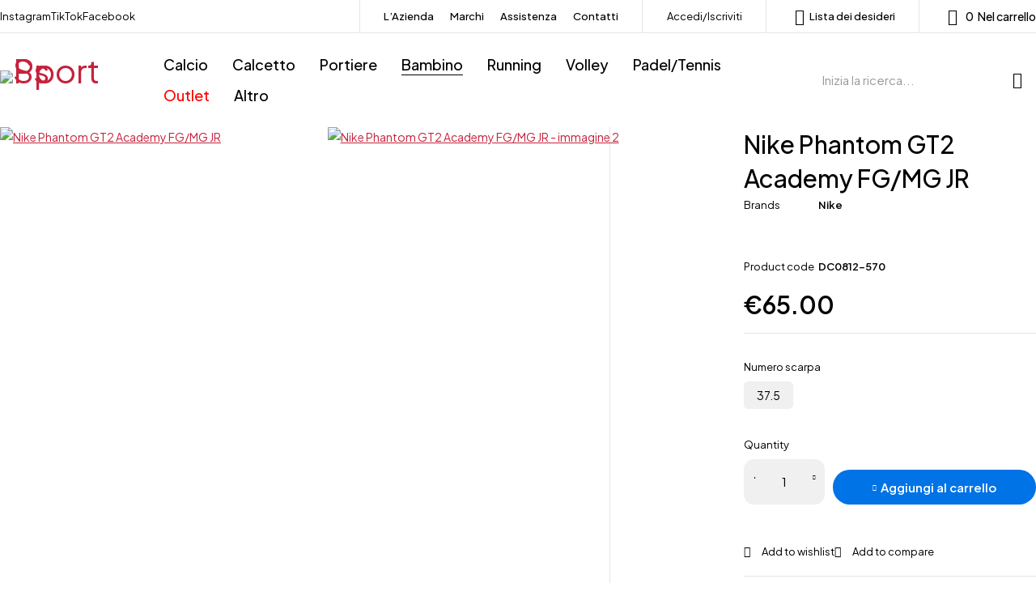

--- FILE ---
content_type: text/html; charset=UTF-8
request_url: https://pssport.it/prodotto/nike-phantom-gt2-academy-fg-mg-jr/
body_size: 57077
content:
<!DOCTYPE html>
<html lang="it-IT">
<head>
	<meta charset="UTF-8" />

	<meta name="viewport" content="width=device-width, initial-scale=1.0, maximum-scale=1" />

	<link rel="profile" href="//gmpg.org/xfn/11" />
	<meta name='robots' content='index, follow, max-image-preview:large, max-snippet:-1, max-video-preview:-1' />

	<!-- This site is optimized with the Yoast SEO Premium plugin v25.7.1 (Yoast SEO v26.7) - https://yoast.com/wordpress/plugins/seo/ -->
	<title>Nike Phantom GT2 Academy FG/MG JR - Ps Sport</title>
	<link rel="canonical" href="https://pssport.it/prodotto/nike-phantom-gt2-academy-fg-mg-jr/" />
	<meta property="og:locale" content="it_IT" />
	<meta property="og:type" content="article" />
	<meta property="og:title" content="Nike Phantom GT2 Academy FG/MG JR" />
	<meta property="og:url" content="https://pssport.it/prodotto/nike-phantom-gt2-academy-fg-mg-jr/" />
	<meta property="og:site_name" content="Ps Sport" />
	<meta property="article:publisher" content="https://www.facebook.com/pssportpesaro" />
	<meta property="article:modified_time" content="2025-08-25T08:54:16+00:00" />
	<meta property="og:image" content="https://pssport.it/wp-content/uploads/2022/07/nike-scarpe-da-calcio-phantom-gt2-academy-fgmg-junior.jpg" />
	<meta property="og:image:width" content="500" />
	<meta property="og:image:height" content="500" />
	<meta property="og:image:type" content="image/jpeg" />
	<meta name="twitter:card" content="summary_large_image" />
	<meta name="twitter:label1" content="Tempo di lettura stimato" />
	<meta name="twitter:data1" content="1 minuto" />
	<script type="application/ld+json" class="yoast-schema-graph">{"@context":"https://schema.org","@graph":[{"@type":"WebPage","@id":"https://pssport.it/prodotto/nike-phantom-gt2-academy-fg-mg-jr/","url":"https://pssport.it/prodotto/nike-phantom-gt2-academy-fg-mg-jr/","name":"Nike Phantom GT2 Academy FG/MG JR - Ps Sport","isPartOf":{"@id":"https://pssport.it/#website"},"primaryImageOfPage":{"@id":"https://pssport.it/prodotto/nike-phantom-gt2-academy-fg-mg-jr/#primaryimage"},"image":{"@id":"https://pssport.it/prodotto/nike-phantom-gt2-academy-fg-mg-jr/#primaryimage"},"thumbnailUrl":"https://pssport.it/wp-content/uploads/2022/07/nike-scarpe-da-calcio-phantom-gt2-academy-fgmg-junior.jpg","datePublished":"2022-07-19T09:23:49+00:00","dateModified":"2025-08-25T08:54:16+00:00","breadcrumb":{"@id":"https://pssport.it/prodotto/nike-phantom-gt2-academy-fg-mg-jr/#breadcrumb"},"inLanguage":"it-IT","potentialAction":[{"@type":"ReadAction","target":["https://pssport.it/prodotto/nike-phantom-gt2-academy-fg-mg-jr/"]}]},{"@type":"ImageObject","inLanguage":"it-IT","@id":"https://pssport.it/prodotto/nike-phantom-gt2-academy-fg-mg-jr/#primaryimage","url":"https://pssport.it/wp-content/uploads/2022/07/nike-scarpe-da-calcio-phantom-gt2-academy-fgmg-junior.jpg","contentUrl":"https://pssport.it/wp-content/uploads/2022/07/nike-scarpe-da-calcio-phantom-gt2-academy-fgmg-junior.jpg","width":500,"height":500},{"@type":"BreadcrumbList","@id":"https://pssport.it/prodotto/nike-phantom-gt2-academy-fg-mg-jr/#breadcrumb","itemListElement":[{"@type":"ListItem","position":1,"name":"Home","item":"https://pssport.it/"},{"@type":"ListItem","position":2,"name":"Shop","item":"https://pssport.it/shop/"},{"@type":"ListItem","position":3,"name":"Nike Phantom GT2 Academy FG/MG JR"}]},{"@type":"WebSite","@id":"https://pssport.it/#website","url":"https://pssport.it/","name":"Ps Sport - Scarpe, abbigliamento, accessori e forniture sportive delle migliori marche","description":"Scarpe, abbigliamento, accessori e forniture sportive delle migliori marche","publisher":{"@id":"https://pssport.it/#organization"},"alternateName":"Ps Sport Pesaro","potentialAction":[{"@type":"SearchAction","target":{"@type":"EntryPoint","urlTemplate":"https://pssport.it/?s={search_term_string}"},"query-input":{"@type":"PropertyValueSpecification","valueRequired":true,"valueName":"search_term_string"}}],"inLanguage":"it-IT"},{"@type":"Organization","@id":"https://pssport.it/#organization","name":"Ps Sport Srl","alternateName":"Ps Sport Pesaro","url":"https://pssport.it/","logo":{"@type":"ImageObject","inLanguage":"it-IT","@id":"https://pssport.it/#/schema/logo/image/","url":"https://i0.wp.com/pssport.it/wp-content/uploads/2023/05/PSSPORTLOGO-1-1.webp?fit=4880%2C1314&ssl=1","contentUrl":"https://i0.wp.com/pssport.it/wp-content/uploads/2023/05/PSSPORTLOGO-1-1.webp?fit=4880%2C1314&ssl=1","width":4880,"height":1314,"caption":"Ps Sport Srl"},"image":{"@id":"https://pssport.it/#/schema/logo/image/"},"sameAs":["https://www.facebook.com/pssportpesaro","https://www.instagram.com/ps_sport_pesaro"],"email":"commerciale@pssport.eu","telephone":"0721283677"}]}</script>
	<!-- / Yoast SEO Premium plugin. -->


<link rel='dns-prefetch' href='//www.googletagmanager.com' />
<link rel='dns-prefetch' href='//fonts.googleapis.com' />
<link rel='preconnect' href='https://fonts.gstatic.com' crossorigin />
<link rel="alternate" type="application/rss+xml" title="Ps Sport &raquo; Feed" href="https://pssport.it/feed/" />
<link rel="alternate" type="application/rss+xml" title="Ps Sport &raquo; Feed dei commenti" href="https://pssport.it/comments/feed/" />
<link rel="alternate" type="application/rss+xml" title="Ps Sport &raquo; Nike Phantom GT2 Academy FG/MG JR Feed dei commenti" href="https://pssport.it/prodotto/nike-phantom-gt2-academy-fg-mg-jr/feed/" />
<link rel="alternate" title="oEmbed (JSON)" type="application/json+oembed" href="https://pssport.it/wp-json/oembed/1.0/embed?url=https%3A%2F%2Fpssport.it%2Fprodotto%2Fnike-phantom-gt2-academy-fg-mg-jr%2F" />
<link rel="alternate" title="oEmbed (XML)" type="text/xml+oembed" href="https://pssport.it/wp-json/oembed/1.0/embed?url=https%3A%2F%2Fpssport.it%2Fprodotto%2Fnike-phantom-gt2-academy-fg-mg-jr%2F&#038;format=xml" />
<style id='wp-img-auto-sizes-contain-inline-css' type='text/css'>
img:is([sizes=auto i],[sizes^="auto," i]){contain-intrinsic-size:3000px 1500px}
/*# sourceURL=wp-img-auto-sizes-contain-inline-css */
</style>
<link rel='stylesheet' id='jkit-elements-main-css' href='https://pssport.it/wp-content/plugins/jeg-elementor-kit/assets/css/elements/main.css?ver=3.0.2' type='text/css' media='all' />
<style id='wp-emoji-styles-inline-css' type='text/css'>

	img.wp-smiley, img.emoji {
		display: inline !important;
		border: none !important;
		box-shadow: none !important;
		height: 1em !important;
		width: 1em !important;
		margin: 0 0.07em !important;
		vertical-align: -0.1em !important;
		background: none !important;
		padding: 0 !important;
	}
/*# sourceURL=wp-emoji-styles-inline-css */
</style>
<link rel='stylesheet' id='wp-block-library-css' href='https://pssport.it/wp-includes/css/dist/block-library/style.min.css?ver=6.9' type='text/css' media='all' />
<style id='classic-theme-styles-inline-css' type='text/css'>
/*! This file is auto-generated */
.wp-block-button__link{color:#fff;background-color:#32373c;border-radius:9999px;box-shadow:none;text-decoration:none;padding:calc(.667em + 2px) calc(1.333em + 2px);font-size:1.125em}.wp-block-file__button{background:#32373c;color:#fff;text-decoration:none}
/*# sourceURL=/wp-includes/css/classic-themes.min.css */
</style>
<style id='global-styles-inline-css' type='text/css'>
:root{--wp--preset--aspect-ratio--square: 1;--wp--preset--aspect-ratio--4-3: 4/3;--wp--preset--aspect-ratio--3-4: 3/4;--wp--preset--aspect-ratio--3-2: 3/2;--wp--preset--aspect-ratio--2-3: 2/3;--wp--preset--aspect-ratio--16-9: 16/9;--wp--preset--aspect-ratio--9-16: 9/16;--wp--preset--color--black: #000000;--wp--preset--color--cyan-bluish-gray: #abb8c3;--wp--preset--color--white: #ffffff;--wp--preset--color--pale-pink: #f78da7;--wp--preset--color--vivid-red: #cf2e2e;--wp--preset--color--luminous-vivid-orange: #ff6900;--wp--preset--color--luminous-vivid-amber: #fcb900;--wp--preset--color--light-green-cyan: #7bdcb5;--wp--preset--color--vivid-green-cyan: #00d084;--wp--preset--color--pale-cyan-blue: #8ed1fc;--wp--preset--color--vivid-cyan-blue: #0693e3;--wp--preset--color--vivid-purple: #9b51e0;--wp--preset--gradient--vivid-cyan-blue-to-vivid-purple: linear-gradient(135deg,rgb(6,147,227) 0%,rgb(155,81,224) 100%);--wp--preset--gradient--light-green-cyan-to-vivid-green-cyan: linear-gradient(135deg,rgb(122,220,180) 0%,rgb(0,208,130) 100%);--wp--preset--gradient--luminous-vivid-amber-to-luminous-vivid-orange: linear-gradient(135deg,rgb(252,185,0) 0%,rgb(255,105,0) 100%);--wp--preset--gradient--luminous-vivid-orange-to-vivid-red: linear-gradient(135deg,rgb(255,105,0) 0%,rgb(207,46,46) 100%);--wp--preset--gradient--very-light-gray-to-cyan-bluish-gray: linear-gradient(135deg,rgb(238,238,238) 0%,rgb(169,184,195) 100%);--wp--preset--gradient--cool-to-warm-spectrum: linear-gradient(135deg,rgb(74,234,220) 0%,rgb(151,120,209) 20%,rgb(207,42,186) 40%,rgb(238,44,130) 60%,rgb(251,105,98) 80%,rgb(254,248,76) 100%);--wp--preset--gradient--blush-light-purple: linear-gradient(135deg,rgb(255,206,236) 0%,rgb(152,150,240) 100%);--wp--preset--gradient--blush-bordeaux: linear-gradient(135deg,rgb(254,205,165) 0%,rgb(254,45,45) 50%,rgb(107,0,62) 100%);--wp--preset--gradient--luminous-dusk: linear-gradient(135deg,rgb(255,203,112) 0%,rgb(199,81,192) 50%,rgb(65,88,208) 100%);--wp--preset--gradient--pale-ocean: linear-gradient(135deg,rgb(255,245,203) 0%,rgb(182,227,212) 50%,rgb(51,167,181) 100%);--wp--preset--gradient--electric-grass: linear-gradient(135deg,rgb(202,248,128) 0%,rgb(113,206,126) 100%);--wp--preset--gradient--midnight: linear-gradient(135deg,rgb(2,3,129) 0%,rgb(40,116,252) 100%);--wp--preset--font-size--small: 13px;--wp--preset--font-size--medium: 20px;--wp--preset--font-size--large: 36px;--wp--preset--font-size--x-large: 42px;--wp--preset--spacing--20: 0.44rem;--wp--preset--spacing--30: 0.67rem;--wp--preset--spacing--40: 1rem;--wp--preset--spacing--50: 1.5rem;--wp--preset--spacing--60: 2.25rem;--wp--preset--spacing--70: 3.38rem;--wp--preset--spacing--80: 5.06rem;--wp--preset--shadow--natural: 6px 6px 9px rgba(0, 0, 0, 0.2);--wp--preset--shadow--deep: 12px 12px 50px rgba(0, 0, 0, 0.4);--wp--preset--shadow--sharp: 6px 6px 0px rgba(0, 0, 0, 0.2);--wp--preset--shadow--outlined: 6px 6px 0px -3px rgb(255, 255, 255), 6px 6px rgb(0, 0, 0);--wp--preset--shadow--crisp: 6px 6px 0px rgb(0, 0, 0);}:where(.is-layout-flex){gap: 0.5em;}:where(.is-layout-grid){gap: 0.5em;}body .is-layout-flex{display: flex;}.is-layout-flex{flex-wrap: wrap;align-items: center;}.is-layout-flex > :is(*, div){margin: 0;}body .is-layout-grid{display: grid;}.is-layout-grid > :is(*, div){margin: 0;}:where(.wp-block-columns.is-layout-flex){gap: 2em;}:where(.wp-block-columns.is-layout-grid){gap: 2em;}:where(.wp-block-post-template.is-layout-flex){gap: 1.25em;}:where(.wp-block-post-template.is-layout-grid){gap: 1.25em;}.has-black-color{color: var(--wp--preset--color--black) !important;}.has-cyan-bluish-gray-color{color: var(--wp--preset--color--cyan-bluish-gray) !important;}.has-white-color{color: var(--wp--preset--color--white) !important;}.has-pale-pink-color{color: var(--wp--preset--color--pale-pink) !important;}.has-vivid-red-color{color: var(--wp--preset--color--vivid-red) !important;}.has-luminous-vivid-orange-color{color: var(--wp--preset--color--luminous-vivid-orange) !important;}.has-luminous-vivid-amber-color{color: var(--wp--preset--color--luminous-vivid-amber) !important;}.has-light-green-cyan-color{color: var(--wp--preset--color--light-green-cyan) !important;}.has-vivid-green-cyan-color{color: var(--wp--preset--color--vivid-green-cyan) !important;}.has-pale-cyan-blue-color{color: var(--wp--preset--color--pale-cyan-blue) !important;}.has-vivid-cyan-blue-color{color: var(--wp--preset--color--vivid-cyan-blue) !important;}.has-vivid-purple-color{color: var(--wp--preset--color--vivid-purple) !important;}.has-black-background-color{background-color: var(--wp--preset--color--black) !important;}.has-cyan-bluish-gray-background-color{background-color: var(--wp--preset--color--cyan-bluish-gray) !important;}.has-white-background-color{background-color: var(--wp--preset--color--white) !important;}.has-pale-pink-background-color{background-color: var(--wp--preset--color--pale-pink) !important;}.has-vivid-red-background-color{background-color: var(--wp--preset--color--vivid-red) !important;}.has-luminous-vivid-orange-background-color{background-color: var(--wp--preset--color--luminous-vivid-orange) !important;}.has-luminous-vivid-amber-background-color{background-color: var(--wp--preset--color--luminous-vivid-amber) !important;}.has-light-green-cyan-background-color{background-color: var(--wp--preset--color--light-green-cyan) !important;}.has-vivid-green-cyan-background-color{background-color: var(--wp--preset--color--vivid-green-cyan) !important;}.has-pale-cyan-blue-background-color{background-color: var(--wp--preset--color--pale-cyan-blue) !important;}.has-vivid-cyan-blue-background-color{background-color: var(--wp--preset--color--vivid-cyan-blue) !important;}.has-vivid-purple-background-color{background-color: var(--wp--preset--color--vivid-purple) !important;}.has-black-border-color{border-color: var(--wp--preset--color--black) !important;}.has-cyan-bluish-gray-border-color{border-color: var(--wp--preset--color--cyan-bluish-gray) !important;}.has-white-border-color{border-color: var(--wp--preset--color--white) !important;}.has-pale-pink-border-color{border-color: var(--wp--preset--color--pale-pink) !important;}.has-vivid-red-border-color{border-color: var(--wp--preset--color--vivid-red) !important;}.has-luminous-vivid-orange-border-color{border-color: var(--wp--preset--color--luminous-vivid-orange) !important;}.has-luminous-vivid-amber-border-color{border-color: var(--wp--preset--color--luminous-vivid-amber) !important;}.has-light-green-cyan-border-color{border-color: var(--wp--preset--color--light-green-cyan) !important;}.has-vivid-green-cyan-border-color{border-color: var(--wp--preset--color--vivid-green-cyan) !important;}.has-pale-cyan-blue-border-color{border-color: var(--wp--preset--color--pale-cyan-blue) !important;}.has-vivid-cyan-blue-border-color{border-color: var(--wp--preset--color--vivid-cyan-blue) !important;}.has-vivid-purple-border-color{border-color: var(--wp--preset--color--vivid-purple) !important;}.has-vivid-cyan-blue-to-vivid-purple-gradient-background{background: var(--wp--preset--gradient--vivid-cyan-blue-to-vivid-purple) !important;}.has-light-green-cyan-to-vivid-green-cyan-gradient-background{background: var(--wp--preset--gradient--light-green-cyan-to-vivid-green-cyan) !important;}.has-luminous-vivid-amber-to-luminous-vivid-orange-gradient-background{background: var(--wp--preset--gradient--luminous-vivid-amber-to-luminous-vivid-orange) !important;}.has-luminous-vivid-orange-to-vivid-red-gradient-background{background: var(--wp--preset--gradient--luminous-vivid-orange-to-vivid-red) !important;}.has-very-light-gray-to-cyan-bluish-gray-gradient-background{background: var(--wp--preset--gradient--very-light-gray-to-cyan-bluish-gray) !important;}.has-cool-to-warm-spectrum-gradient-background{background: var(--wp--preset--gradient--cool-to-warm-spectrum) !important;}.has-blush-light-purple-gradient-background{background: var(--wp--preset--gradient--blush-light-purple) !important;}.has-blush-bordeaux-gradient-background{background: var(--wp--preset--gradient--blush-bordeaux) !important;}.has-luminous-dusk-gradient-background{background: var(--wp--preset--gradient--luminous-dusk) !important;}.has-pale-ocean-gradient-background{background: var(--wp--preset--gradient--pale-ocean) !important;}.has-electric-grass-gradient-background{background: var(--wp--preset--gradient--electric-grass) !important;}.has-midnight-gradient-background{background: var(--wp--preset--gradient--midnight) !important;}.has-small-font-size{font-size: var(--wp--preset--font-size--small) !important;}.has-medium-font-size{font-size: var(--wp--preset--font-size--medium) !important;}.has-large-font-size{font-size: var(--wp--preset--font-size--large) !important;}.has-x-large-font-size{font-size: var(--wp--preset--font-size--x-large) !important;}
:where(.wp-block-post-template.is-layout-flex){gap: 1.25em;}:where(.wp-block-post-template.is-layout-grid){gap: 1.25em;}
:where(.wp-block-term-template.is-layout-flex){gap: 1.25em;}:where(.wp-block-term-template.is-layout-grid){gap: 1.25em;}
:where(.wp-block-columns.is-layout-flex){gap: 2em;}:where(.wp-block-columns.is-layout-grid){gap: 2em;}
:root :where(.wp-block-pullquote){font-size: 1.5em;line-height: 1.6;}
/*# sourceURL=global-styles-inline-css */
</style>
<link rel='stylesheet' id='ts-style-css' href='https://pssport.it/wp-content/plugins/themesky/css/themesky.css?ver=1.1.3' type='text/css' media='all' />
<link rel='stylesheet' id='swiper-css' href='https://pssport.it/wp-content/plugins/themesky/css/swiper-bundle.min.css?ver=1.1.3' type='text/css' media='all' />
<link rel='stylesheet' id='woocommerce-layout-css' href='https://pssport.it/wp-content/plugins/woocommerce/assets/css/woocommerce-layout.css?ver=10.4.3' type='text/css' media='all' />
<link rel='stylesheet' id='woocommerce-smallscreen-css' href='https://pssport.it/wp-content/plugins/woocommerce/assets/css/woocommerce-smallscreen.css?ver=10.4.3' type='text/css' media='only screen and (max-width: 768px)' />
<link rel='stylesheet' id='woocommerce-general-css' href='https://pssport.it/wp-content/plugins/woocommerce/assets/css/woocommerce.css?ver=10.4.3' type='text/css' media='all' />
<style id='woocommerce-inline-inline-css' type='text/css'>
.woocommerce form .form-row .required { visibility: visible; }
/*# sourceURL=woocommerce-inline-inline-css */
</style>
<link rel='stylesheet' id='wp-loyalty-rules-alertify-front-css' href='https://pssport.it/wp-content/plugins/wp-loyalty-rules/Assets/Admin/Css/alertify.min.css?ver=1.4.0' type='text/css' media='all' />
<link rel='stylesheet' id='wp-loyalty-rules-main-front-css' href='https://pssport.it/wp-content/plugins/wp-loyalty-rules/Assets/Site/Css/wlr-main.min.css?ver=1.4.0' type='text/css' media='all' />
<link rel='stylesheet' id='wp-loyalty-rules-wlr-font-css' href='https://pssport.it/wp-content/plugins/wp-loyalty-rules/Assets/Site/Css/wlr-fonts.min.css?ver=1.4.0' type='text/css' media='all' />
<link rel='stylesheet' id='wll-loyalty-launcher-wlr-font-css' href='https://pssport.it/wp-content/plugins/wp-loyalty-rules/Assets/Site/Css/wlr-fonts.min.css?ver=1.4.0&#038;t=1769148132' type='text/css' media='all' />
<link rel='stylesheet' id='wll-loyalty-launcher-wlr-launcher-css' href='https://pssport.it/wp-content/plugins/wll-loyalty-launcher/assets/site/css/launcher-ui.css?ver=1.4.0&#038;t=1769148132' type='text/css' media='all' />
<link rel='stylesheet' id='brands-styles-css' href='https://pssport.it/wp-content/plugins/woocommerce/assets/css/brands.css?ver=10.4.3' type='text/css' media='all' />
<link rel='stylesheet' id='elementor-frontend-css' href='https://pssport.it/wp-content/uploads/elementor/css/custom-frontend.min.css?ver=1769008616' type='text/css' media='all' />
<link rel='stylesheet' id='elementor-post-5-css' href='https://pssport.it/wp-content/uploads/elementor/css/post-5.css?ver=1769008616' type='text/css' media='all' />
<link rel='stylesheet' id='font-awesome-5-all-css' href='https://pssport.it/wp-content/plugins/elementor/assets/lib/font-awesome/css/all.min.css?ver=3.34.2' type='text/css' media='all' />
<link rel='stylesheet' id='font-awesome-4-shim-css' href='https://pssport.it/wp-content/plugins/elementor/assets/lib/font-awesome/css/v4-shims.min.css?ver=3.34.2' type='text/css' media='all' />
<link rel='stylesheet' id='WCPAY_EXPRESS_CHECKOUT_ECE-css' href='https://pssport.it/wp-content/plugins/woocommerce-payments/dist/express-checkout.css?ver=10.4.0' type='text/css' media='all' />
<link rel="preload" as="style" href="https://fonts.googleapis.com/css?family=Plus%20Jakarta%20Sans:400,600,700,300,500&#038;display=swap&#038;ver=1758550187" /><link rel="stylesheet" href="https://fonts.googleapis.com/css?family=Plus%20Jakarta%20Sans:400,600,700,300,500&#038;display=swap&#038;ver=1758550187" media="print" onload="this.media='all'"><noscript><link rel="stylesheet" href="https://fonts.googleapis.com/css?family=Plus%20Jakarta%20Sans:400,600,700,300,500&#038;display=swap&#038;ver=1758550187" /></noscript><link rel='stylesheet' id='font-awesome-5-css' href='https://pssport.it/wp-content/themes/loobek/css/fontawesome.min.css?ver=1.4.8' type='text/css' media='all' />
<link rel='stylesheet' id='font-icomoon-icon-css' href='https://pssport.it/wp-content/themes/loobek/css/icomoon-icons.css?ver=1.4.8' type='text/css' media='all' />
<link rel='stylesheet' id='loobek-reset-css' href='https://pssport.it/wp-content/themes/loobek/css/reset.css?ver=1.4.8' type='text/css' media='all' />
<link rel='stylesheet' id='loobek-style-css' href='https://pssport.it/wp-content/themes/loobek/style.css?ver=1.4.8' type='text/css' media='all' />
<link rel='stylesheet' id='loobek-responsive-css' href='https://pssport.it/wp-content/themes/loobek/css/responsive.css?ver=1.4.8' type='text/css' media='all' />
<link rel='stylesheet' id='loobek-dynamic-css-css' href='https://pssport.it/wp-content/uploads/loobek.css?ver=1758550187' type='text/css' media='all' />
<link rel='stylesheet' id='elementor-gf-local-comfortaa-css' href='https://pssport.it/wp-content/uploads/elementor/google-fonts/css/comfortaa.css?ver=1742226685' type='text/css' media='all' />
<script type="text/javascript" src="https://pssport.it/wp-includes/js/jquery/jquery.min.js?ver=3.7.1" id="jquery-core-js"></script>
<script type="text/javascript" src="https://pssport.it/wp-includes/js/jquery/jquery-migrate.min.js?ver=3.4.1" id="jquery-migrate-js"></script>
<script type="text/javascript" src="https://pssport.it/wp-content/plugins/woocommerce/assets/js/jquery-blockui/jquery.blockUI.min.js?ver=2.7.0-wc.10.4.3" id="wc-jquery-blockui-js" defer="defer" data-wp-strategy="defer"></script>
<script type="text/javascript" id="wc-add-to-cart-js-extra">
/* <![CDATA[ */
var wc_add_to_cart_params = {"ajax_url":"/wp-admin/admin-ajax.php","wc_ajax_url":"/?wc-ajax=%%endpoint%%","i18n_view_cart":"Visualizza carrello","cart_url":"https://pssport.it/cart/","is_cart":"","cart_redirect_after_add":"no"};
//# sourceURL=wc-add-to-cart-js-extra
/* ]]> */
</script>
<script type="text/javascript" src="https://pssport.it/wp-content/plugins/woocommerce/assets/js/frontend/add-to-cart.min.js?ver=10.4.3" id="wc-add-to-cart-js" defer="defer" data-wp-strategy="defer"></script>
<script type="text/javascript" id="wc-single-product-js-extra">
/* <![CDATA[ */
var wc_single_product_params = {"i18n_required_rating_text":"Seleziona una valutazione","i18n_rating_options":["1 stella su 5","2 stelle su 5","3 stelle su 5","4 stelle su 5","5 stelle su 5"],"i18n_product_gallery_trigger_text":"Visualizza la galleria di immagini a schermo intero","review_rating_required":"yes","flexslider":{"rtl":false,"animation":"slide","smoothHeight":true,"directionNav":false,"controlNav":"thumbnails","slideshow":false,"animationSpeed":500,"animationLoop":false,"allowOneSlide":false},"zoom_enabled":"","zoom_options":[],"photoswipe_enabled":"","photoswipe_options":{"shareEl":false,"closeOnScroll":false,"history":false,"hideAnimationDuration":0,"showAnimationDuration":0},"flexslider_enabled":""};
//# sourceURL=wc-single-product-js-extra
/* ]]> */
</script>
<script type="text/javascript" src="https://pssport.it/wp-content/plugins/woocommerce/assets/js/frontend/single-product.min.js?ver=10.4.3" id="wc-single-product-js" defer="defer" data-wp-strategy="defer"></script>
<script type="text/javascript" src="https://pssport.it/wp-content/plugins/woocommerce/assets/js/js-cookie/js.cookie.min.js?ver=2.1.4-wc.10.4.3" id="wc-js-cookie-js" defer="defer" data-wp-strategy="defer"></script>
<script type="text/javascript" id="woocommerce-js-extra">
/* <![CDATA[ */
var woocommerce_params = {"ajax_url":"/wp-admin/admin-ajax.php","wc_ajax_url":"/?wc-ajax=%%endpoint%%","i18n_password_show":"Mostra password","i18n_password_hide":"Nascondi password"};
//# sourceURL=woocommerce-js-extra
/* ]]> */
</script>
<script type="text/javascript" src="https://pssport.it/wp-content/plugins/woocommerce/assets/js/frontend/woocommerce.min.js?ver=10.4.3" id="woocommerce-js" defer="defer" data-wp-strategy="defer"></script>
<script type="text/javascript" id="wc-cart-fragments-js-extra">
/* <![CDATA[ */
var wc_cart_fragments_params = {"ajax_url":"/wp-admin/admin-ajax.php","wc_ajax_url":"/?wc-ajax=%%endpoint%%","cart_hash_key":"wc_cart_hash_622afc11e49d41c87ab309354e397fc3","fragment_name":"wc_fragments_622afc11e49d41c87ab309354e397fc3","request_timeout":"5000"};
//# sourceURL=wc-cart-fragments-js-extra
/* ]]> */
</script>
<script type="text/javascript" src="https://pssport.it/wp-content/plugins/woocommerce/assets/js/frontend/cart-fragments.min.js?ver=10.4.3" id="wc-cart-fragments-js" defer="defer" data-wp-strategy="defer"></script>
<script type="text/javascript" id="wp-loyalty-rules-main-js-extra">
/* <![CDATA[ */
var wlr_localize_data = {"point_popup_message":"How much punti you would like to use","popup_ok":"Ok","popup_cancel":"Cancel","revoke_coupon_message":"Are you sure you want to return the premi ?","wlr_redeem_nonce":"d884f93eae","wlr_reward_nonce":"4ce38ce529","apply_share_nonce":"4b4fef43e1","revoke_coupon_nonce":"bdc516f8e0","pagination_nonce":"a86ea6b4df","enable_sent_email_nonce":"143637dafe","home_url":"https://pssport.it","ajax_url":"https://pssport.it/wp-admin/admin-ajax.php","admin_url":"https://pssport.it/wp-admin/","is_cart":"","is_checkout":"","plugin_url":"https://pssport.it/wp-content/plugins/wp-loyalty-rules/","is_pro":"1","is_allow_update_referral":"1","theme_color":"#6f38c5","followup_share_window_open":"1","social_share_window_open":"1","is_checkout_block":""};
//# sourceURL=wp-loyalty-rules-main-js-extra
/* ]]> */
</script>
<script type="text/javascript" src="https://pssport.it/wp-content/plugins/wp-loyalty-rules/Assets/Site/Js/wlr-main.min.js?ver=1.4.0&amp;t=1769148132" id="wp-loyalty-rules-main-js"></script>
<script type="text/javascript" id="wll-loyalty-launcher-react-ui-bundle-js-extra">
/* <![CDATA[ */
var wll_localize_data = {"ajax_url":"https://pssport.it/wp-admin/admin-ajax.php"};
//# sourceURL=wll-loyalty-launcher-react-ui-bundle-js-extra
/* ]]> */
</script>
<script type="text/javascript" src="https://pssport.it/wp-content/plugins/wll-loyalty-launcher/assets/site/js/dist/bundle.js?ver=1.4.0&amp;t=1769148132" id="wll-loyalty-launcher-react-ui-bundle-js"></script>
<script type="text/javascript" id="WCPAY_ASSETS-js-extra">
/* <![CDATA[ */
var wcpayAssets = {"url":"https://pssport.it/wp-content/plugins/woocommerce-payments/dist/"};
//# sourceURL=WCPAY_ASSETS-js-extra
/* ]]> */
</script>
<script type="text/javascript" src="https://pssport.it/wp-content/plugins/elementor/assets/lib/font-awesome/js/v4-shims.min.js?ver=3.34.2" id="font-awesome-4-shim-js"></script>

<!-- Snippet del tag Google (gtag.js) aggiunto da Site Kit -->
<!-- Snippet Google Analytics aggiunto da Site Kit -->
<script type="text/javascript" src="https://www.googletagmanager.com/gtag/js?id=GT-NBP3ZR" id="google_gtagjs-js" async></script>
<script type="text/javascript" id="google_gtagjs-js-after">
/* <![CDATA[ */
window.dataLayer = window.dataLayer || [];function gtag(){dataLayer.push(arguments);}
gtag("set","linker",{"domains":["pssport.it"]});
gtag("js", new Date());
gtag("set", "developer_id.dZTNiMT", true);
gtag("config", "GT-NBP3ZR");
//# sourceURL=google_gtagjs-js-after
/* ]]> */
</script>
<link rel="https://api.w.org/" href="https://pssport.it/wp-json/" /><link rel="alternate" title="JSON" type="application/json" href="https://pssport.it/wp-json/wp/v2/product/21938" /><link rel="EditURI" type="application/rsd+xml" title="RSD" href="https://pssport.it/xmlrpc.php?rsd" />
<meta name="generator" content="WordPress 6.9" />
<meta name="generator" content="WooCommerce 10.4.3" />
<link rel='shortlink' href='https://pssport.it/?p=21938' />
<meta name="generator" content="Redux 4.5.10" /><meta name="generator" content="Site Kit by Google 1.170.0" /><!-- Google site verification - Google for WooCommerce -->
<meta name="google-site-verification" content="htwuVdD4Msi9YtK50sTNJwT_Ml_tWs48O8BfSPqNM5U" />
	<noscript><style>.woocommerce-product-gallery{ opacity: 1 !important; }</style></noscript>
	<meta name="generator" content="Elementor 3.34.2; features: e_font_icon_svg, additional_custom_breakpoints; settings: css_print_method-external, google_font-enabled, font_display-auto">
			<style>
				.e-con.e-parent:nth-of-type(n+4):not(.e-lazyloaded):not(.e-no-lazyload),
				.e-con.e-parent:nth-of-type(n+4):not(.e-lazyloaded):not(.e-no-lazyload) * {
					background-image: none !important;
				}
				@media screen and (max-height: 1024px) {
					.e-con.e-parent:nth-of-type(n+3):not(.e-lazyloaded):not(.e-no-lazyload),
					.e-con.e-parent:nth-of-type(n+3):not(.e-lazyloaded):not(.e-no-lazyload) * {
						background-image: none !important;
					}
				}
				@media screen and (max-height: 640px) {
					.e-con.e-parent:nth-of-type(n+2):not(.e-lazyloaded):not(.e-no-lazyload),
					.e-con.e-parent:nth-of-type(n+2):not(.e-lazyloaded):not(.e-no-lazyload) * {
						background-image: none !important;
					}
				}
			</style>
			<link rel="icon" href="https://pssport.it/wp-content/uploads/2025/09/cropped-pssport-logo-favicon-32x32.png" sizes="32x32" />
<link rel="icon" href="https://pssport.it/wp-content/uploads/2025/09/cropped-pssport-logo-favicon-192x192.png" sizes="192x192" />
<link rel="apple-touch-icon" href="https://pssport.it/wp-content/uploads/2025/09/cropped-pssport-logo-favicon-180x180.png" />
<meta name="msapplication-TileImage" content="https://pssport.it/wp-content/uploads/2025/09/cropped-pssport-logo-favicon-270x270.png" />
		<style type="text/css" id="wp-custom-css">
			/* === INPUT GLOBALI ARROTONDATI === */
input[type="text"],
input[type="email"],
input[type="tel"],
input[type="password"],
input[type="number"],
input[type="search"],
input[type="url"],
input[type="date"],
select,
textarea {
    border-radius: 12px !important;
    border: 1px solid #ccc;
    padding: 12px 15px;
    font-size: 15px;
    background: #fff;
    width: 100%;
    transition: all 0.3s ease;
    box-sizing: border-box;
}

/* Effetto focus moderno */
input:focus,
select:focus,
textarea:focus {
    border-color: #0073e6 !important;
    box-shadow: 0 0 6px rgba(0, 115, 230, 0.3);
    outline: none !important;
}

/* === PULSANTI GLOBALI === */
button,
input[type="submit"],
input[type="button"],
a.button,
.woocommerce a.button,
.woocommerce button.button,
.woocommerce input.button {
    border-radius: 25px !important;
    padding: 12px 25px;
    background: #0073e6;
    color: #fff !important;
    border: none;
    font-size: 15px;
    font-weight: 600;
    cursor: pointer;
    transition: all 0.3s ease;
    text-align: center;
    display: inline-block;
}

/* Hover pulsanti */
button:hover,
input[type="submit"]:hover,
input[type="button"]:hover,
a.button:hover,
.woocommerce a.button:hover,
.woocommerce button.button:hover,
.woocommerce input.button:hover {
    background: #005bb5 !important;
    box-shadow: 0 3px 8px rgba(0, 91, 181, 0.3);
    color: #fff !important;
}

/* === CAMPO SOCIETÀ o PRIVATO PERSONALIZZATO === */
.woocommerce-billing-fields .form-row .input-radio {
    display: none !important; /* nasconde i radio standard */
}

.woocommerce-billing-fields .form-row label.radio {
    display: inline-block;
    margin: 5px 10px 5px 0;
    padding: 10px 20px;
    border: 2px solid #ccc;
    border-radius: 30px;
    background: #f9f9f9;
    cursor: pointer;
    transition: all 0.3s ease;
    font-size: 15px;
    font-weight: 500;
}

/* Hover */
.woocommerce-billing-fields .form-row label.radio:hover {
    border-color: #0073e6;
    background: #eef7ff;
    color: #0073e6;
}

/* Stato attivo (selezionato) */
.woocommerce-billing-fields .form-row input[type="radio"]:checked + label.radio {
    background: #0073e6;
    color: #fff;
    border-color: #0073e6;
    box-shadow: 0 2px 8px rgba(0, 115, 230, 0.3);
}


/* Stile per i metodi di pagamento del checkout di WooCommerce */

/* 1. Nascondiamo il "pallino" del radio button originale */
.woocommerce-checkout #payment ul.payment_methods li input[type="radio"] {
    display: none;
}

/* 2. Trasformiamo ogni opzione di pagamento in un blocco distanziato */
.woocommerce-checkout #payment ul.payment_methods li {
    list-style: none;
    margin-bottom: 10px; /* Aggiunge spazio tra un pulsante e l'altro */
}

/* 3. Stile principale del pulsante (l'etichetta) */
.woocommerce-checkout #payment ul.payment_methods li label {
    display: block; /* Fa in modo che il pulsante occupi tutta la larghezza */
    padding: 15px;
    border: 1px solid #ddd; /* Bordo grigio chiaro */
    border-radius: 8px; /* Bordi arrotondati */
    cursor: pointer; /* Il mouse diventa una manina */
    transition: all 0.3s ease; /* Animazione fluida per i cambiamenti */
    font-size: 16px;
    font-weight: 500;
}

/* 4. Effetto quando il mouse passa sopra un pulsante non selezionato */
.woocommerce-checkout #payment ul.payment_methods li input[type="radio"]:not(:checked) + label:hover {
    border-color: #aaa;
    background-color: #f9f9f9;
}

/* 5. Stile del pulsante QUANDO è SELEZIONATO */
.woocommerce-checkout #payment ul.payment_methods li input[type="radio"]:checked + label {
    background-color: #f0f8ff; /* Sfondo leggermente azzurro (puoi cambiarlo) */
    border-color: #0073aa;    /* Bordo blu (puoi cambiarlo) */
    border-width: 2px;       /* Bordo più spesso per evidenziarlo */
    color: #0073aa;          /* Colore del testo blu (puoi cambiarlo) */
}

/* Opzionale: Allinea le immagini (es. loghi carte, Klarna) con il testo */
.woocommerce-checkout #payment ul.payment_methods li label img {
    max-height: 24px;
    margin-left: 10px;
    vertical-align: middle;
}

/* Stile per la pagina "Il mio account" di WooCommerce */

/* 1. Stile generale per il contenitore del menu di navigazione */
.woocommerce-MyAccount-navigation {
    margin-bottom: 25px;
}

/* 2. Stile dei singoli pulsanti del menu */
.woocommerce-MyAccount-navigation ul li {
    margin: 0 8px 8px 0 !important;
    border: none !important;
}

/* 3. Stile per i link all'interno dei pulsanti */
.woocommerce-MyAccount-navigation ul li a {
    display: block;
    padding: 12px 20px;
    border: 1px solid #e0e0e0;
    border-radius: 8px; /* Bordi arrotondati */
    color: #333;
    background-color: #ffffff;
    font-weight: 500;
    text-align: center;
    transition: all 0.3s ease;
}

/* 4. Effetto al passaggio del mouse (hover) sui pulsanti non attivi */
.woocommerce-MyAccount-navigation ul li:not(.is-active) a:hover {
    background-color: #f5f5f5;
    border-color: #cccccc;
    color: #000;
}

/* 5. Stile del pulsante ATTIVO (la pagina corrente) */
.woocommerce-MyAccount-navigation ul li.is-active a {
    background-color: #0073aa; /* Colore di sfondo principale (cambialo con il tuo!) */
    border-color: #0073aa;
    color: #ffffff;
}

/* 6. BONUS: Stile per l'area dei contenuti a destra del menu */
.woocommerce-MyAccount-content {
    background-color: #ffffff;
    padding: 25px;
    border-radius: 8px;
    border: 1px solid #e0e0e0;
}
		</style>
		        <style id="ps-menu-search-style">
            /* Avvicina menu al logo */
            header .site-branding {
                margin-right: 10px !important; /* riduce lo spazio tra logo e menu */
            }

            header .main-navigation {
                margin-left: 5px !important;
            }

            header .main-navigation ul li {
                margin: 0 10px !important; /* riduce lo spazio tra le voci */
            }

            /* Barra di ricerca più lunga con effetto glass */
            header .search-form input[type="search"],
            header .search-form input[type="text"],
            header input[name="s"],
            .search-form .search-field {
                width: 280px !important; /* più lunga */
                max-width: 100% !important;
                border-radius: 12px !important;
                padding: 8px 15px !important;
                background: rgba(255,255,255,0.25) !important;
                backdrop-filter: blur(10px) !important;
                border: 1px solid rgba(255,255,255,0.3) !important;
                color: #000 !important;
            }

            header .search-form input::placeholder {
                color: rgba(0,0,0,0.6) !important;
            }
        </style>
        </head>
<body class="wp-singular product-template-default single single-product postid-21938 wp-theme-loobek theme-loobek woocommerce woocommerce-page woocommerce-no-js jkit-color-scheme layout-fullwidth wide image-button-radius header-v10 header-number-style-v2 header-mobile-v4 product-label-rectangle label-align-horizontal product-hover-style-v5 product-mobile-style-v2 cart-quantity-inline ts_desktop elementor-default elementor-kit-5">
<div id="page" class="hfeed site">

			
		<!-- Page Slider -->
				
				
		
<header class="ts-header header-sticky menu-middle ">
	<div class="overlay"></div>
	<div class="header-template">
			
		<div class="header-top">
			<div class="container">
			
								
				<div class="header-left">
					
										
										
										
										
										<div class="header-social-icon hidden-phone"><div class="social-icons style-text">
	<ul class="list-icons">
		
				<li class="instagram">
			<a href="https://www.instagram.com/ps_sport_pesaro/" target="_blank"><span>Instagram</span><i class="icomoon-instagram"></i></a>
		</li>
				
				<li class="tiktok">
			<a href="https://www.tiktok.com/@pssportpesaro" target="_blank"><span>TikTok</span><i class="icomoon-tik-tok"></i></a>
		</li>
				
				
				
				
				<li class="facebook">
			<a href="https://www.facebook.com/pssportpesaro" target="_blank"><span>Facebook</span><i class="icomoon-facebook"></i></a>
		</li>
				
				
			</ul>
</div></div>
										
				</div>
				
								<div class="logo-wrapper visible-phone">		<div class="logo">
			<a href="https://pssport.it/">
							<img src="https://pssport.it/wp-content/uploads/2023/05/PSSPORTLOGO-1-1.webp" alt="Ps Sport" title="Ps Sport" class="normal-logo" />
						
							<img src="https://pssport.it/wp-content/uploads/2023/05/PSSPORTLOGO-1-1.webp" alt="Ps Sport" title="Ps Sport" class="mobile-logo" />
						
							<img src="https://pssport.it/wp-content/uploads/2023/05/PSSPORTLOGO-1-1.webp" alt="Ps Sport" title="Ps Sport" class="sticky-logo" />
						
						
						</a>
		</div>
		</div>
								
				<div class="header-right">
					
										<div class="header-link hidden-phone">
						<nav class="second-menu"><ul id="menu-azienda" class="menu"><li id="menu-item-43686" class="menu-item menu-item-type-custom menu-item-object-custom menu-item-43686"><a href="https://azienda.pssport.it">L&#8217;Azienda</a></li>
<li id="menu-item-43687" class="menu-item menu-item-type-post_type menu-item-object-page menu-item-43687"><a href="https://pssport.it/brand/">Marchi</a></li>
<li id="menu-item-43688" class="menu-item menu-item-type-custom menu-item-object-custom menu-item-43688"><a href="https://supporto.pssport.it/">Assistenza</a></li>
<li id="menu-item-43685" class="menu-item menu-item-type-custom menu-item-object-custom menu-item-43685"><a href="https://pssport.it/contatti/">Contatti</a></li>
</ul></nav>					</div>
										
										
										<div class="search-button visible-phone"><span class="icon"></span></div>
										
										<div class="my-account-wrapper">
								<div class="ts-tiny-account-wrapper">
			<div class="account-control">
				<div class="account-link">
									<a class="login" href="https://pssport.it/my-account/" title="Accedi/Iscriviti"><span>Accedi/Iscriviti</span></a>
								<span class="icon-toggle"></span>
				</div>
				
								<div class="account-dropdown-form dropdown-container">
					<div class="form-content">
					
													<form name="ts-login-form" id="ts-login-form" action="https://pssport.it/wp-login.php" method="post"><p class="login-username">
				<label for="user_login">Nome utente o indirizzo email</label>
				<input type="text" name="log" id="user_login" autocomplete="username" class="input" value="" size="20" />
			</p><p class="login-password">
				<label for="user_pass">Password</label>
				<input type="password" name="pwd" id="user_pass" autocomplete="current-password" spellcheck="false" class="input" value="" size="20" />
			</p><p class="login-remember"><label><input name="rememberme" type="checkbox" id="rememberme" value="forever" /> Ricordami</label></p><p class="login-submit">
				<input type="submit" name="wp-submit" id="wp-submit" class="button button-primary" value="Accedi" />
				<input type="hidden" name="redirect_to" value="https://pssport.it/prodotto/nike-phantom-gt2-academy-fg-mg-jr/" />
			</p></form>							
							<a class="forget-password button-text" href="https://pssport.it/my-account/lost-password/">Ho dimenticato la password</a>
							<div class="create-account-wrapper">
								<span>Sono nuovo.</span>
								<a class="create-account button-text" href="https://pssport.it/my-account/">Crea un account</a>
							</div>
											</div>
				</div>
								
			</div>
		</div>
		
							</div>
										
										<div class="my-wishlist-wrapper">	<a title="Lista dei desideri" href="https://pssport.it/wishlist/" class="tini-wishlist"><span class="count-number hidden">0</span><span class="title">Lista dei desideri</span></a>
	</div>
										
										
					<div class="shopping-cart-wrapper">
									<div class="ts-tiny-cart-wrapper">
								<a class="cart-control" href="https://pssport.it/cart/" title="Vedi carrello">
					<span class="ic-cart"><span class="cart-number">0</span></span><span>Nel carrello</span>
				</a>
								
								<div class="cart-dropdown-form dropdown-container woocommerce">
					<div class="form-content cart-empty">
													<h2 class="dropdown-title">Il tuo carrello è vuoto</h2>
							<div class="empty-content">
								<label>Il tuo carrello è vuoto</label>
								<a class="continue-shopping-button button" href="https://pssport.it/shop/">Continua lo shopping</a>
							</div>
												
					</div>
				</div>
							</div>
							</div>
										
				</div>
				
			</div>
		</div>
			
		<div class="header-middle hidden-phone">
			<div class="container">
			
				<div class="logo-wrapper">		<div class="logo">
			<a href="https://pssport.it/">
							<img src="https://pssport.it/wp-content/uploads/2023/05/PSSPORTLOGO-1-1.webp" alt="Ps Sport" title="Ps Sport" class="normal-logo" />
						
							<img src="https://pssport.it/wp-content/uploads/2023/05/PSSPORTLOGO-1-1.webp" alt="Ps Sport" title="Ps Sport" class="mobile-logo" />
						
							<img src="https://pssport.it/wp-content/uploads/2023/05/PSSPORTLOGO-1-1.webp" alt="Ps Sport" title="Ps Sport" class="sticky-logo" />
						
						
						</a>
		</div>
		</div>

				<div class="menu-wrapper">
					<div class="ts-menu">
						<nav class="main-menu ts-mega-menu-wrapper"><ul id="menu-menu-confermato" class="menu"><li id="menu-item-43583" class="menu-item menu-item-type-custom menu-item-object-custom menu-item-has-children menu-item-43583 ts-normal-menu parent">
	<a href="#"><span class="menu-label">Calcio</span></a><span class="ts-menu-drop-icon"></span>
<ul class="sub-menu">
	<li id="menu-item-43578" class="menu-item menu-item-type-taxonomy menu-item-object-product_cat menu-item-43578">
		<a href="https://pssport.it/product-category/uomo/scarpe/calcio/fondi-duri-fg/"><span class="menu-label">Fondi Duri FG</span></a></li>
	<li id="menu-item-43577" class="menu-item menu-item-type-taxonomy menu-item-object-product_cat menu-item-43577">
		<a href="https://pssport.it/product-category/uomo/scarpe/calcio/fondi-artificiali/"><span class="menu-label">Fondi Artificiali</span></a></li>
	<li id="menu-item-43579" class="menu-item menu-item-type-taxonomy menu-item-object-product_cat menu-item-43579">
		<a href="https://pssport.it/product-category/uomo/scarpe/calcio/fondi-morbidi-sg-pro/"><span class="menu-label">Fondi Morbidi SG/PRO</span></a></li>
	<li id="menu-item-43576" class="menu-item menu-item-type-taxonomy menu-item-object-product_cat menu-item-43576">
		<a href="https://pssport.it/product-category/uomo/scarpe/calcio/artigiano/"><span class="menu-label">Artigiano</span></a></li>
</ul>
</li>
<li id="menu-item-43358" class="menu-item menu-item-type-custom menu-item-object-custom menu-item-has-children menu-item-43358 ts-normal-menu parent">
	<a href="#"><span class="menu-label">Calcetto</span></a><span class="ts-menu-drop-icon"></span>
<ul class="sub-menu">
	<li id="menu-item-43360" class="menu-item menu-item-type-taxonomy menu-item-object-product_cat menu-item-43360">
		<a href="https://pssport.it/product-category/bambino/scarpe-bambino/calcetto-scarpe-bambino/fondo-interno-calcetto-scarpe-bambino/"><span class="menu-label">Fondo Interno</span></a></li>
	<li id="menu-item-43359" class="menu-item menu-item-type-taxonomy menu-item-object-product_cat menu-item-43359">
		<a href="https://pssport.it/product-category/bambino/scarpe-bambino/calcetto-scarpe-bambino/fondo-esterno-calcetto-scarpe-bambino/"><span class="menu-label">Fondo Esterno</span></a></li>
</ul>
</li>
<li id="menu-item-43581" class="menu-item menu-item-type-taxonomy menu-item-object-product_cat menu-item-43581 ts-normal-menu">
	<a href="https://pssport.it/product-category/uomo/portiere/"><span class="menu-label">Portiere</span></a></li>
<li id="menu-item-43362" class="menu-item menu-item-type-taxonomy menu-item-object-product_cat current-product-ancestor current-menu-parent current-product-parent menu-item-has-children menu-item-43362 ts-normal-menu parent">
	<a href="https://pssport.it/product-category/bambino/scarpe-bambino/"><span class="menu-label">Bambino</span></a><span class="ts-menu-drop-icon"></span>
<ul class="sub-menu">
	<li id="menu-item-43366" class="menu-item menu-item-type-taxonomy menu-item-object-product_cat current-product-ancestor current-menu-parent current-product-parent menu-item-43366">
		<a href="https://pssport.it/product-category/bambino/scarpe-bambino/calcio-jr/"><span class="menu-label">Calcio JR</span></a></li>
	<li id="menu-item-43363" class="menu-item menu-item-type-taxonomy menu-item-object-product_cat menu-item-has-children menu-item-43363 parent">
		<a href="https://pssport.it/product-category/bambino/scarpe-bambino/calcetto-scarpe-bambino/"><span class="menu-label">Calcetto</span></a><span class="ts-menu-drop-icon"></span>
	<ul class="sub-menu">
		<li id="menu-item-43364" class="menu-item menu-item-type-taxonomy menu-item-object-product_cat menu-item-43364">
			<a href="https://pssport.it/product-category/bambino/scarpe-bambino/calcetto-scarpe-bambino/fondo-esterno-calcetto-scarpe-bambino/"><span class="menu-label">Fondo Esterno</span></a></li>
		<li id="menu-item-43365" class="menu-item menu-item-type-taxonomy menu-item-object-product_cat menu-item-43365">
			<a href="https://pssport.it/product-category/bambino/scarpe-bambino/calcetto-scarpe-bambino/fondo-interno-calcetto-scarpe-bambino/"><span class="menu-label">Fondo Interno</span></a></li>
	</ul>
</li>
	<li id="menu-item-43383" class="menu-item menu-item-type-taxonomy menu-item-object-product_cat menu-item-has-children menu-item-43383 parent">
		<a href="https://pssport.it/product-category/bambino/portiere-bambino/"><span class="menu-label">Portiere</span></a><span class="ts-menu-drop-icon"></span>
	<ul class="sub-menu">
		<li id="menu-item-43384" class="menu-item menu-item-type-taxonomy menu-item-object-product_cat menu-item-43384">
			<a href="https://pssport.it/product-category/bambino/portiere-bambino/guanti-portiere-bambino/"><span class="menu-label">Guanti</span></a></li>
	</ul>
</li>
</ul>
</li>
<li id="menu-item-43367" class="menu-item menu-item-type-custom menu-item-object-custom menu-item-has-children menu-item-43367 ts-normal-menu parent">
	<a href="#"><span class="menu-label">Running</span></a><span class="ts-menu-drop-icon"></span>
<ul class="sub-menu">
	<li id="menu-item-43954" class="menu-item menu-item-type-taxonomy menu-item-object-product_cat menu-item-has-children menu-item-43954 parent">
		<a href="https://pssport.it/product-category/uomo/scarpe/running/"><span class="menu-label">Uomo</span></a><span class="ts-menu-drop-icon"></span>
	<ul class="sub-menu">
		<li id="menu-item-43955" class="menu-item menu-item-type-taxonomy menu-item-object-product_cat menu-item-43955">
			<a href="https://pssport.it/product-category/uomo/scarpe/running/antipronazione/"><span class="menu-label">Antipronazione</span></a></li>
		<li id="menu-item-43957" class="menu-item menu-item-type-taxonomy menu-item-object-product_cat menu-item-43957">
			<a href="https://pssport.it/product-category/uomo/scarpe/running/strada/"><span class="menu-label">Strada</span></a></li>
		<li id="menu-item-43956" class="menu-item menu-item-type-taxonomy menu-item-object-product_cat menu-item-43956">
			<a href="https://pssport.it/product-category/uomo/scarpe/running/sterrato/"><span class="menu-label">Sterrato</span></a></li>
	</ul>
</li>
	<li id="menu-item-43950" class="menu-item menu-item-type-taxonomy menu-item-object-product_cat menu-item-has-children menu-item-43950 parent">
		<a title="Donna" href="https://pssport.it/product-category/donna/scarpe-donna/running-scarpe-donna/"><span class="menu-label">Donna</span></a><span class="ts-menu-drop-icon"></span>
	<ul class="sub-menu">
		<li id="menu-item-43951" class="menu-item menu-item-type-taxonomy menu-item-object-product_cat menu-item-43951">
			<a href="https://pssport.it/product-category/donna/scarpe-donna/running-scarpe-donna/antipronazione-running-scarpe-donna/"><span class="menu-label">Antipronazione</span></a></li>
		<li id="menu-item-43952" class="menu-item menu-item-type-taxonomy menu-item-object-product_cat menu-item-43952">
			<a href="https://pssport.it/product-category/donna/scarpe-donna/running-scarpe-donna/sterrato-running-scarpe-donna/"><span class="menu-label">Sterrato</span></a></li>
		<li id="menu-item-43953" class="menu-item menu-item-type-taxonomy menu-item-object-product_cat menu-item-43953">
			<a href="https://pssport.it/product-category/donna/scarpe-donna/running-scarpe-donna/stradaw/"><span class="menu-label">Strada</span></a></li>
	</ul>
</li>
</ul>
</li>
<li id="menu-item-43377" class="menu-item menu-item-type-taxonomy menu-item-object-product_cat menu-item-has-children menu-item-43377 ts-normal-menu parent">
	<a href="https://pssport.it/product-category/accessori/palloni/volley-palloni/"><span class="menu-label">Volley</span></a><span class="ts-menu-drop-icon"></span>
<ul class="sub-menu">
	<li id="menu-item-43378" class="menu-item menu-item-type-taxonomy menu-item-object-product_cat menu-item-43378">
		<a href="https://pssport.it/product-category/donna/scarpe-donna/volley-scarpe-donna/"><span class="menu-label">Scarpe Donna</span></a></li>
	<li id="menu-item-43379" class="menu-item menu-item-type-taxonomy menu-item-object-product_cat menu-item-43379">
		<a href="https://pssport.it/product-category/uomo/scarpe/volley/"><span class="menu-label">Scarpe  Uomo</span></a></li>
</ul>
</li>
<li id="menu-item-43375" class="menu-item menu-item-type-taxonomy menu-item-object-product_cat menu-item-43375 ts-normal-menu">
	<a href="https://pssport.it/product-category/padeltennis/"><span class="menu-label">Padel/Tennis</span></a></li>
<li id="menu-item-43484" class="menu-item menu-item-type-custom menu-item-object-custom menu-item-43484 ts-normal-menu">
	<a href="https://pssport.it/outlet"><span class="menu-label"><span style="color: #ff0000;">Outlet</span></span></a></li>
<li id="menu-item-43382" class="menu-item menu-item-type-custom menu-item-object-custom menu-item-has-children menu-item-43382 ts-normal-menu parent">
	<a href="#"><span class="menu-label">Altro</span></a><span class="ts-menu-drop-icon"></span>
<ul class="sub-menu">
	<li id="menu-item-43958" class="menu-item menu-item-type-taxonomy menu-item-object-product_cat menu-item-43958">
		<a href="https://pssport.it/product-category/accessori/zaini-e-borse/"><span class="menu-label">Zaini e Borse</span></a></li>
	<li id="menu-item-43960" class="menu-item menu-item-type-taxonomy menu-item-object-product_cat menu-item-has-children menu-item-43960 parent">
		<a href="https://pssport.it/product-category/accessori/palloni/"><span class="menu-label">Palloni</span></a><span class="ts-menu-drop-icon"></span>
	<ul class="sub-menu">
		<li id="menu-item-43961" class="menu-item menu-item-type-taxonomy menu-item-object-product_cat menu-item-43961">
			<a href="https://pssport.it/product-category/accessori/palloni/basket/"><span class="menu-label">Basket</span></a></li>
		<li id="menu-item-43962" class="menu-item menu-item-type-taxonomy menu-item-object-product_cat menu-item-43962">
			<a href="https://pssport.it/product-category/accessori/palloni/mis-3/"><span class="menu-label">Misura 3</span></a></li>
		<li id="menu-item-43963" class="menu-item menu-item-type-taxonomy menu-item-object-product_cat menu-item-43963">
			<a href="https://pssport.it/product-category/accessori/palloni/misura-4/"><span class="menu-label">Misura 4</span></a></li>
		<li id="menu-item-43964" class="menu-item menu-item-type-taxonomy menu-item-object-product_cat menu-item-43964">
			<a href="https://pssport.it/product-category/accessori/palloni/misura-5/"><span class="menu-label">Misura 5</span></a></li>
		<li id="menu-item-43965" class="menu-item menu-item-type-taxonomy menu-item-object-product_cat menu-item-43965">
			<a href="https://pssport.it/product-category/accessori/palloni/rimbalzo-controllato/"><span class="menu-label">Rimbalzo Controllato</span></a></li>
		<li id="menu-item-43966" class="menu-item menu-item-type-taxonomy menu-item-object-product_cat menu-item-43966">
			<a href="https://pssport.it/product-category/accessori/palloni/volley-palloni/"><span class="menu-label">Volley</span></a></li>
	</ul>
</li>
	<li id="menu-item-43959" class="menu-item menu-item-type-taxonomy menu-item-object-product_cat menu-item-43959">
		<a href="https://pssport.it/product-category/accessori/grip-socks/"><span class="menu-label">Grip Socks</span></a></li>
	<li id="menu-item-43967" class="menu-item menu-item-type-taxonomy menu-item-object-product_cat menu-item-43967">
		<a href="https://pssport.it/product-category/accessori/parastinchi/"><span class="menu-label">Parastinchi</span></a></li>
</ul>
</li>
</ul></nav>					</div>
				</div>
				
				<div class="header-right">
					
										<div class="ts-search-normal hidden-phone"><form method="get" action="https://pssport.it/" id="searchform-418">
	<div class="search-table">
		<div class="search-field search-content">
			<input type="text" value="" name="s" id="s-418" placeholder="Inizia la ricerca..." autocomplete="off" />
						<input type="hidden" name="post_type" value="product" />
					</div>
		<div class="search-button">
			<input type="submit" id="searchsubmit-418" value="Ricerca" />
		</div>
	</div>
</form></div>
										
					<div class="icon-menu-ipad-header hidden-phone">
						<span class="icon"></span>
					</div>
					
				</div>
				
			</div>
		</div>		
		
	</div>	
</header>		
		
	
	<div id="main" class="wrapper "><div class="page-container  no-sidebar">
	
	<!-- Left Sidebar -->
		
	
	<div id="main-content">	
		<div id="primary" class="site-content">
	
		
			<div class="woocommerce-notices-wrapper"></div><div id="product-21938" class="image-summary-limited-width summary-scrolling summary-scrolling-border heading-style-center thumbnail-layout-grid show-tabs-content-default tabs-heading-center related-up-sell-style-border product type-product post-21938 status-publish first instock product_cat-bambino product_cat-calcio-jr product_cat-scarpe-bambino has-post-thumbnail shipping-taxable purchasable product-type-variable variable-quick-add-to-cart">

	<div class="product-images-summary"><div class="woocommerce-product-gallery woocommerce-product-gallery--with-images woocommerce-product-gallery--columns-4 images" data-columns="4" style="opacity: 0; transition: opacity .25s ease-in-out;">
	<div class="woocommerce-product-gallery__wrapper">
		<div data-thumb="https://pssport.it/wp-content/uploads/2022/07/nike-scarpe-da-calcio-phantom-gt2-academy-fgmg-junior.jpg" data-thumb-alt="Nike Phantom GT2 Academy FG/MG JR" data-thumb-srcset=""  data-thumb-sizes="" class="woocommerce-product-gallery__image"><a href="https://pssport.it/wp-content/uploads/2022/07/nike-scarpe-da-calcio-phantom-gt2-academy-fgmg-junior.jpg"><img width="500" height="500" src="https://pssport.it/wp-content/uploads/2022/07/nike-scarpe-da-calcio-phantom-gt2-academy-fgmg-junior.jpg" class="wp-post-image" alt="Nike Phantom GT2 Academy FG/MG JR" data-caption="" data-src="https://pssport.it/wp-content/uploads/2022/07/nike-scarpe-da-calcio-phantom-gt2-academy-fgmg-junior.jpg" data-large_image="https://pssport.it/wp-content/uploads/2022/07/nike-scarpe-da-calcio-phantom-gt2-academy-fgmg-junior.jpg" data-large_image_width="500" data-large_image_height="500" decoding="async" /></a></div><div data-thumb="https://pssport.it/wp-content/uploads/2022/07/nike-scarpe-da-calcio-phantom-gt2-academy-fgmg-junior-1.jpg" data-thumb-alt="Nike Phantom GT2 Academy FG/MG JR - immagine 2" data-thumb-srcset=""  data-thumb-sizes="" class="woocommerce-product-gallery__image"><a href="https://pssport.it/wp-content/uploads/2022/07/nike-scarpe-da-calcio-phantom-gt2-academy-fgmg-junior-1.jpg"><img width="500" height="500" src="https://pssport.it/wp-content/uploads/2022/07/nike-scarpe-da-calcio-phantom-gt2-academy-fgmg-junior-1.jpg" class="" alt="Nike Phantom GT2 Academy FG/MG JR - immagine 2" data-caption="" data-src="https://pssport.it/wp-content/uploads/2022/07/nike-scarpe-da-calcio-phantom-gt2-academy-fgmg-junior-1.jpg" data-large_image="https://pssport.it/wp-content/uploads/2022/07/nike-scarpe-da-calcio-phantom-gt2-academy-fgmg-junior-1.jpg" data-large_image_width="500" data-large_image_height="500" decoding="async" /></a></div>	<div class="product-label">
		</div>
		</div>
</div>

	<div class="summary entry-summary">
		<h1 class="product_title entry-title">Nike Phantom GT2 Academy FG/MG JR</h1><div class="detail-meta-top"><div class="brands-link"><span>Brands</span><span class="brand-links"><a href="https://pssport.it/product-brand/nike/" rel="tag">Nike</a></span></div><div id="payment-method-message"></div><div class="sku-wrapper product_meta"><span>Product code</span><span class="sku">DC0812-570</span></div></div><p class="price"><span class="woocommerce-Price-amount amount"><bdi><span class="woocommerce-Price-currencySymbol">&euro;</span>65.00</bdi></span></p>
<div class="ts-variation-price hidden"></div>
<form class="variations_form cart" action="https://pssport.it/prodotto/nike-phantom-gt2-academy-fg-mg-jr/" method="post" enctype='multipart/form-data' data-product_id="21938" data-product_variations="[{&quot;attributes&quot;:{&quot;attribute_pa_taglia-scarpe&quot;:&quot;37-5&quot;},&quot;availability_html&quot;:&quot;&lt;p class=\&quot;stock in-stock\&quot;&gt;1 disponibili&lt;\/p&gt;\n&quot;,&quot;backorders_allowed&quot;:false,&quot;dimensions&quot;:{&quot;length&quot;:&quot;&quot;,&quot;width&quot;:&quot;&quot;,&quot;height&quot;:&quot;&quot;},&quot;dimensions_html&quot;:&quot;N\/A&quot;,&quot;display_price&quot;:65,&quot;display_regular_price&quot;:65,&quot;image&quot;:{&quot;title&quot;:&quot;nike-scarpe-da-calcio-phantom-gt2-academy-fgmg-junior&quot;,&quot;caption&quot;:&quot;&quot;,&quot;url&quot;:&quot;https:\/\/pssport.it\/wp-content\/uploads\/2022\/07\/nike-scarpe-da-calcio-phantom-gt2-academy-fgmg-junior.jpg&quot;,&quot;alt&quot;:&quot;nike-scarpe-da-calcio-phantom-gt2-academy-fgmg-junior&quot;,&quot;src&quot;:&quot;https:\/\/pssport.it\/wp-content\/uploads\/2022\/07\/nike-scarpe-da-calcio-phantom-gt2-academy-fgmg-junior.jpg&quot;,&quot;srcset&quot;:false,&quot;sizes&quot;:false,&quot;full_src&quot;:&quot;https:\/\/pssport.it\/wp-content\/uploads\/2022\/07\/nike-scarpe-da-calcio-phantom-gt2-academy-fgmg-junior.jpg&quot;,&quot;full_src_w&quot;:500,&quot;full_src_h&quot;:500,&quot;gallery_thumbnail_src&quot;:&quot;https:\/\/pssport.it\/wp-content\/uploads\/2022\/07\/nike-scarpe-da-calcio-phantom-gt2-academy-fgmg-junior.jpg&quot;,&quot;gallery_thumbnail_src_w&quot;:500,&quot;gallery_thumbnail_src_h&quot;:500,&quot;thumb_src&quot;:&quot;https:\/\/pssport.it\/wp-content\/uploads\/2022\/07\/nike-scarpe-da-calcio-phantom-gt2-academy-fgmg-junior-450x450.jpg&quot;,&quot;thumb_src_w&quot;:450,&quot;thumb_src_h&quot;:450,&quot;src_w&quot;:500,&quot;src_h&quot;:500},&quot;image_id&quot;:21942,&quot;is_downloadable&quot;:false,&quot;is_in_stock&quot;:true,&quot;is_purchasable&quot;:true,&quot;is_sold_individually&quot;:&quot;no&quot;,&quot;is_virtual&quot;:false,&quot;max_qty&quot;:1,&quot;min_qty&quot;:1,&quot;price_html&quot;:&quot;&quot;,&quot;sku&quot;:&quot;DC0812-570 - 5&quot;,&quot;variation_description&quot;:&quot;&quot;,&quot;variation_id&quot;:21940,&quot;variation_is_active&quot;:true,&quot;variation_is_visible&quot;:true,&quot;weight&quot;:&quot;&quot;,&quot;weight_html&quot;:&quot;N\/A&quot;,&quot;low_stock_notice&quot;:&quot;&quot;}]">
	
			<table class="variations" cellspacing="0" role="presentation">
			<tbody>
									<tr>
						<th class="label"><label for="pa_taglia-scarpe">Numero scarpa</label></th>
						<td class="value">
									<div class="ts-product-attribute">
		<div data-value="36-5" class="option "><a href="#">36.5</a></div><div data-value="37-5" class="option "><a href="#">37.5</a></div><div data-value="38" class="option "><a href="#">38</a></div>	</div>
	<select id="pa_taglia-scarpe" class="hidden" name="attribute_pa_taglia-scarpe" data-attribute_name="attribute_pa_taglia-scarpe" data-show_option_none="yes"><option value="">Scegli Numero scarpa</option><option value="36-5" >36.5</option><option value="37-5" >37.5</option><option value="38" >38</option></select><a class="reset_variations" href="#" aria-label="Cancella opzioni">Svuota</a>						</td>
					</tr>
							</tbody>
		</table>
		<div class="reset_variations_alert screen-reader-text" role="alert" aria-live="polite" aria-relevant="all"></div>
		
		<div class="single_variation_wrap">
			<div class="woocommerce-variation single_variation" role="alert" aria-relevant="additions"></div><div class="woocommerce-variation-add-to-cart variations_button">
	
	<div class="quantity">
		<label class="ts-screen-reader-text">Quantity<span class="ts-low-stock-notice"></span></label>
	<div class="number-button">
		<input type="button" value="-" class="minus" />
		<label class="screen-reader-text" for="quantity_69730ee4272ba">Nike Phantom GT2 Academy FG/MG JR quantità</label>
	<input
		type="number"
				id="quantity_69730ee4272ba"
		class="input-text qty text"
		name="quantity"
		value="1"
		aria-label="Quantità prodotto"
				min="1"
							step="1"
			placeholder=""
			inputmode="numeric"
			autocomplete="off"
			/>
			<input type="button" value="+" class="plus" />
	</div>
	</div>

	<button type="submit" class="single_add_to_cart_button button alt">Aggiungi al carrello</button>

	
	<input type="hidden" name="add-to-cart" value="21938" />
	<input type="hidden" name="product_id" value="21938" />
	<input type="hidden" name="variation_id" class="variation_id" value="0" />
</div>
		</div>
	
	</form>

			<div class='wcpay-express-checkout-wrapper' >
					<div id="wcpay-express-checkout-element"></div>
		<wc-order-attribution-inputs id="wcpay-express-checkout__order-attribution-inputs"></wc-order-attribution-inputs>			</div >
				<div class="single-product-buttons">
		<div class="button-in wishlist">
			<a href="#" class="ts-add-to-wishlist remove-after-added" data-id="21938">
				<span class="ts-tooltip button-tooltip" data-title="Add to wishlist">Add to wishlist</span>
			</a>
		</div>
				<div class="button-in compare">
			<a href="#" class="ts-add-to-compare single-compare" data-id="21938">
				<span class="ts-tooltip button-tooltip" data-title="Add to compare">Add to compare</span>
			</a>
		</div>
			</div>
<div class="detail-meta-bottom ">
<div class="ts-social-sharing">
	<ul>
				
		<li class="linkedin">
			<a href="http://linkedin.com/shareArticle?mini=true&amp;url=https://pssport.it/prodotto/nike-phantom-gt2-academy-fg-mg-jr/&amp;title=nike-phantom-gt2-academy-fg-mg-jr" target="_blank"><i class="icomoon-linkedin"></i></a>
		</li>
		
		<li class="facebook">
			<a href="https://www.facebook.com/sharer/sharer.php?u=https://pssport.it/prodotto/nike-phantom-gt2-academy-fg-mg-jr/" target="_blank"><i class="icomoon-facebook"></i></a>
		</li>
		
		<li class="twitter">
			<a href="https://twitter.com/intent/tweet?text=https://pssport.it/prodotto/nike-phantom-gt2-academy-fg-mg-jr/" target="_blank"><i class="icomoon-twitter"></i></a>
		</li>
		
		<li class="pinterest">
						<a href="https://pinterest.com/pin/create/button/?url=https://pssport.it/prodotto/nike-phantom-gt2-academy-fg-mg-jr/&amp;media=https://pssport.it/wp-content/uploads/2022/07/nike-scarpe-da-calcio-phantom-gt2-academy-fgmg-junior.jpg" target="_blank"><i class="icomoon-pinterest"></i></a>
		</li>
		
		<li class="viber">
			<a href="viber://forward?text=https://pssport.it/prodotto/nike-phantom-gt2-academy-fg-mg-jr/" target="_blank"><i class="icomoon-viber"></i></a>
		</li>
		
			</ul>
</div> <span class="posted_in">Marchio: <a href="https://pssport.it/marchio/nike/" rel="tag">Nike</a></span></div>		<div class="product-bottom-summary-content ts-custom-block-content hidden">
					<div data-elementor-type="wp-post" data-elementor-id="43267" class="elementor elementor-43267">
				<div class="elementor-element elementor-element-6590515 e-flex e-con-boxed e-con e-parent" data-id="6590515" data-element_type="container">
					<div class="e-con-inner">
				<div class="elementor-element elementor-element-8f46796 elementor-position-left elementor-vertical-align-middle elementor-widget elementor-widget-image-box" data-id="8f46796" data-element_type="widget" data-widget_type="image-box.default">
				<div class="elementor-widget-container">
					<div class="elementor-image-box-wrapper"><figure class="elementor-image-box-img"><img width="512" height="512" src="https://pssport.it/wp-content/uploads/2025/08/record-button.png" class="attachment-full size-full wp-image-43288" alt="" decoding="async" /></figure><div class="elementor-image-box-content"><h3 class="elementor-image-box-title">Consegna prevista: 2-4 gg lavorativi</h3></div></div>				</div>
				</div>
				<div class="elementor-element elementor-element-67a545d elementor-position-left elementor-vertical-align-middle elementor-widget elementor-widget-image-box" data-id="67a545d" data-element_type="widget" data-widget_type="image-box.default">
				<div class="elementor-widget-container">
					<div class="elementor-image-box-wrapper"><figure class="elementor-image-box-img"><img width="512" height="512" src="https://pssport.it/wp-content/uploads/2025/08/product-return.png" class="attachment-full size-full wp-image-43287" alt="" decoding="async" /></figure><div class="elementor-image-box-content"><h3 class="elementor-image-box-title">14 giorni per effettuare il reso</h3></div></div>				</div>
				</div>
				<div class="elementor-element elementor-element-4c85f9c elementor-position-left elementor-vertical-align-middle elementor-widget elementor-widget-image-box" data-id="4c85f9c" data-element_type="widget" data-widget_type="image-box.default">
				<div class="elementor-widget-container">
					<div class="elementor-image-box-wrapper"><figure class="elementor-image-box-img"><img width="512" height="512" src="https://pssport.it/wp-content/uploads/2025/08/verify.png" class="attachment-full size-full wp-image-43289" alt="" decoding="async" /></figure><div class="elementor-image-box-content"><h3 class="elementor-image-box-title">Prodotto originale e certificato</h3></div></div>				</div>
				</div>
				<div class="elementor-element elementor-element-5af5e7a elementor-position-left elementor-vertical-align-middle elementor-widget elementor-widget-image-box" data-id="5af5e7a" data-element_type="widget" data-widget_type="image-box.default">
				<div class="elementor-widget-container">
					<div class="elementor-image-box-wrapper"><figure class="elementor-image-box-img"><img width="512" height="512" src="https://pssport.it/wp-content/uploads/2025/08/help.png" class="attachment-full size-full wp-image-43290" alt="" decoding="async" /></figure><div class="elementor-image-box-content"><h3 class="elementor-image-box-title">Verifica se quest'articolo è disponibile nel nostro punto vendita</h3></div></div>				</div>
				</div>
				<div class="elementor-element elementor-element-bc7dd0f elementor-position-left elementor-vertical-align-middle elementor-widget elementor-widget-image-box" data-id="bc7dd0f" data-element_type="widget" data-widget_type="image-box.default">
				<div class="elementor-widget-container">
					<div class="elementor-image-box-wrapper"><figure class="elementor-image-box-img"><img width="2560" height="1424" src="https://pssport.it/wp-content/uploads/2025/08/Klarna_Payment_Badge.svg.webp" class="attachment-full size-full wp-image-43280" alt="" decoding="async" /></figure><div class="elementor-image-box-content"><h3 class="elementor-image-box-title">Paga questo articolo con <strong> Klarna<strong></h3></div></div>				</div>
				</div>
					</div>
				</div>
				</div>
				</div>
		</div>

	</div>
	<div class="woocommerce-tabs wc-tabs-wrapper">
		<ul class="tabs wc-tabs" role="tablist">
							<li role="presentation" class="additional_information_tab" id="tab-title-additional_information">
					<a href="#tab-additional_information" role="tab" aria-controls="tab-additional_information">
						Informazioni aggiuntive					</a>
				</li>
							<li role="presentation" class="reviews_tab" id="tab-title-reviews">
					<a href="#tab-reviews" role="tab" aria-controls="tab-reviews">
						Recensioni (0)					</a>
				</li>
					</ul>
					<div class="woocommerce-Tabs-panel woocommerce-Tabs-panel--additional_information panel entry-content wc-tab" id="tab-additional_information" role="tabpanel" aria-labelledby="tab-title-additional_information">
				
	<h2>Informazioni aggiuntive</h2>

<div><table class="woocommerce-product-attributes shop_attributes" aria-label="Dettagli del prodotto">
			<tr class="woocommerce-product-attributes-item woocommerce-product-attributes-item--attribute_pa_taglia-scarpe">
			<th class="woocommerce-product-attributes-item__label" scope="row">Numero scarpa</th>
			<td class="woocommerce-product-attributes-item__value"><p><a href="https://pssport.it/taglia-scarpe/36-5/" rel="tag">36.5</a>, <a href="https://pssport.it/taglia-scarpe/37-5/" rel="tag">37.5</a>, <a href="https://pssport.it/taglia-scarpe/38/" rel="tag">38</a></p>
</td>
		</tr>
	</table>
</div>			</div>
					<div class="woocommerce-Tabs-panel woocommerce-Tabs-panel--reviews panel entry-content wc-tab" id="tab-reviews" role="tabpanel" aria-labelledby="tab-title-reviews">
				<div id="reviews" class="woocommerce-Reviews">
	<div id="comments">
		<h2 class="woocommerce-Reviews-title">
			Recensioni		</h2>

					<p class="woocommerce-noreviews">Ancora non ci sono recensioni.</p>
			</div>

			<div id="review_form_wrapper">
			<div id="review_form">
					<div id="respond" class="comment-respond">
		<span id="reply-title" class="comment-reply-title" role="heading" aria-level="3">Recensisci per primo &ldquo;Nike Phantom GT2 Academy FG/MG JR&rdquo; <small><a rel="nofollow" id="cancel-comment-reply-link" href="/prodotto/nike-phantom-gt2-academy-fg-mg-jr/#respond" style="display:none;">Annulla risposta</a></small></span><form action="https://pssport.it/wp-comments-post.php" method="post" id="commentform" class="comment-form"><p class="comment-notes"><span id="email-notes">Il tuo indirizzo email non sarà pubblicato.</span> <span class="required-field-message">I campi obbligatori sono contrassegnati <span class="required">*</span></span></p><div class="comment-form-rating"><label for="rating" id="comment-form-rating-label">La tua valutazione&nbsp;<span class="required">*</span></label><select name="rating" id="rating" required>
						<option value="">Valuta&hellip;</option>
						<option value="5">Perfetto</option>
						<option value="4">Buono</option>
						<option value="3">Sufficiente</option>
						<option value="2">Non male</option>
						<option value="1">Scarso</option>
					</select></div><p class="comment-form-comment"><label for="comment">La tua recensione&nbsp;<span class="required">*</span></label><textarea id="comment" name="comment" cols="45" rows="8" required></textarea></p><p class="comment-form-author"><label for="author">Nome&nbsp;<span class="required">*</span></label><input id="author" name="author" type="text" autocomplete="name" value="" size="30" required /></p>
<p class="comment-form-email"><label for="email">Email&nbsp;<span class="required">*</span></label><input id="email" name="email" type="email" autocomplete="email" value="" size="30" required /></p>
<p class="comment-form-cookies-consent"><input id="wp-comment-cookies-consent" name="wp-comment-cookies-consent" type="checkbox" value="yes" /> <label for="wp-comment-cookies-consent">Salva il mio nome, email e sito web in questo browser per la prossima volta che commento.</label></p>
<p class="form-submit"><input name="submit" type="submit" id="submit" class="submit" value="Invia" /> <input type='hidden' name='comment_post_ID' value='21938' id='comment_post_ID' />
<input type='hidden' name='comment_parent' id='comment_parent' value='0' />
</p></form>	</div><!-- #respond -->
				</div>
		</div>
	
	<div class="clear"></div>
</div>
			</div>
		
			</div>

	<div class="related-up-sells-bestsellers">
	<section class="related bestsellers products">
				<h2>Ti consigliamo anche...</h2>
				
		<div class="products"><section class="product type-product post-35323 status-publish first instock product_cat-bambino product_cat-calcio-jr product_cat-scarpe-bambino has-post-thumbnail shipping-taxable purchasable product-type-variable variable-quick-add-to-cart" data-product_id="35323">
	<div class="product-wrapper">
			
		<div class="thumbnail-wrapper">
			<a href="https://pssport.it/prodotto/adidas-x-crazyfast-3-fg-jr/">

				<figure class="has-back-image"><img width="450" height="450" src="https://pssport.it/wp-content/uploads/2023/10/1-5-450x450.jpg" class="attachment-woocommerce_thumbnail size-woocommerce_thumbnail" alt="Adidas X Crazyfast.3 FG Jr" decoding="async" /><img width="450" height="450" src="https://pssport.it/wp-content/uploads/2023/10/4-2-450x450.jpg" class="product-image-back" alt="" decoding="async" /></figure>
			</a>
				<div class="product-group-button">		<div class="button-in wishlist">
			<a href="#" class="ts-add-to-wishlist remove-after-added" data-id="35323">
				<span class="ts-tooltip button-tooltip" data-title="Add to wishlist">Wishlist</span>
			</a>
		</div>
				<div class="button-in compare">
			<a href="#" class="ts-add-to-compare" data-id="35323">
				<span class="ts-tooltip button-tooltip" data-title="Add to compare">Compare</span>
			</a>
		</div>
		<div class="variable-product-quick-add-to-cart"><span>Carrello rapido</span>					<a 
						href="https://pssport.it/prodotto/adidas-x-crazyfast-3-fg-jr/?attribute_pa_taglia-scarpe=33&#038;variation_id=35324&#038;add-to-cart=35323" 
						data-quantity="1" 
						class="add_to_cart_button product_type_variation ajax_add_to_cart" 
						data-product_id="35324" 
						data-product_sku="ID9354 - 1" 
						aria-label="Aggiungi al carrello: &quot;Adidas X Crazyfast.3 FG Jr - 33&quot;" 
						rel="nofollow">
						33					</a>
										<a 
						href="https://pssport.it/prodotto/adidas-x-crazyfast-3-fg-jr/?attribute_pa_taglia-scarpe=34&#038;variation_id=35325&#038;add-to-cart=35323" 
						data-quantity="1" 
						class="add_to_cart_button product_type_variation ajax_add_to_cart" 
						data-product_id="35325" 
						data-product_sku="ID9354 - 2" 
						aria-label="Aggiungi al carrello: &quot;Adidas X Crazyfast.3 FG Jr - 34&quot;" 
						rel="nofollow">
						34					</a>
										<a 
						href="https://pssport.it/prodotto/adidas-x-crazyfast-3-fg-jr/?attribute_pa_taglia-scarpe=35&#038;variation_id=35326&#038;add-to-cart=35323" 
						data-quantity="1" 
						class="add_to_cart_button product_type_variation ajax_add_to_cart" 
						data-product_id="35326" 
						data-product_sku="ID9354 - -2" 
						aria-label="Aggiungi al carrello: &quot;Adidas X Crazyfast.3 FG Jr - 35&quot;" 
						rel="nofollow">
						35					</a>
										<a 
						href="https://pssport.it/prodotto/adidas-x-crazyfast-3-fg-jr/?attribute_pa_taglia-scarpe=36-2-3&#038;variation_id=35328&#038;add-to-cart=35323" 
						data-quantity="1" 
						class="add_to_cart_button product_type_variation ajax_add_to_cart" 
						data-product_id="35328" 
						data-product_sku="ID9354 - 4" 
						aria-label="Aggiungi al carrello: &quot;Adidas X Crazyfast.3 FG Jr - 36 2/3&quot;" 
						rel="nofollow">
						36 2/3					</a>
					</div></div>			
		</div>
		<div class="meta-wrapper">
			<div class="product-brands"><a href="https://pssport.it/product-brand/adidas/" rel="tag">Adidas</a></div><h3 class="heading-title product-name"><a href="https://pssport.it/prodotto/adidas-x-crazyfast-3-fg-jr/">Adidas X Crazyfast.3 FG Jr</a></h3>
	<span class="price"><span class="woocommerce-Price-amount amount"><bdi><span class="woocommerce-Price-currencySymbol">&euro;</span>70.00</bdi></span></span>
<div class="ts-product-galleries"><div data-thumb="https://pssport.it/wp-content/uploads/2023/10/1-5-450x450.jpg" class="active"><img src="https://pssport.it/wp-content/uploads/2023/10/1-5-450x450.jpg" loading="lazy" alt="" /></div><div data-thumb="https://pssport.it/wp-content/uploads/2023/10/4-2-450x450.jpg" class=""><img src="https://pssport.it/wp-content/uploads/2023/10/4-2-450x450.jpg" loading="lazy" alt="" /></div><div data-thumb="https://pssport.it/wp-content/uploads/2023/10/2-3-450x450.jpg" class=""><img src="https://pssport.it/wp-content/uploads/2023/10/2-3-450x450.jpg" loading="lazy" alt="" /></div><div data-thumb="https://pssport.it/wp-content/uploads/2023/10/3-2-450x450.jpg" class=""><img src="https://pssport.it/wp-content/uploads/2023/10/3-2-450x450.jpg" loading="lazy" alt="" /></div></div><div class="product-group-button-meta"><div class="variable-product-quick-add-to-cart"><span>Carrello rapido</span>					<a 
						href="https://pssport.it/prodotto/adidas-x-crazyfast-3-fg-jr/?attribute_pa_taglia-scarpe=33&#038;variation_id=35324&#038;add-to-cart=35323" 
						data-quantity="1" 
						class="add_to_cart_button product_type_variation ajax_add_to_cart" 
						data-product_id="35324" 
						data-product_sku="ID9354 - 1" 
						aria-label="Aggiungi al carrello: &quot;Adidas X Crazyfast.3 FG Jr - 33&quot;" 
						rel="nofollow">
						33					</a>
										<a 
						href="https://pssport.it/prodotto/adidas-x-crazyfast-3-fg-jr/?attribute_pa_taglia-scarpe=34&#038;variation_id=35325&#038;add-to-cart=35323" 
						data-quantity="1" 
						class="add_to_cart_button product_type_variation ajax_add_to_cart" 
						data-product_id="35325" 
						data-product_sku="ID9354 - 2" 
						aria-label="Aggiungi al carrello: &quot;Adidas X Crazyfast.3 FG Jr - 34&quot;" 
						rel="nofollow">
						34					</a>
										<a 
						href="https://pssport.it/prodotto/adidas-x-crazyfast-3-fg-jr/?attribute_pa_taglia-scarpe=35&#038;variation_id=35326&#038;add-to-cart=35323" 
						data-quantity="1" 
						class="add_to_cart_button product_type_variation ajax_add_to_cart" 
						data-product_id="35326" 
						data-product_sku="ID9354 - -2" 
						aria-label="Aggiungi al carrello: &quot;Adidas X Crazyfast.3 FG Jr - 35&quot;" 
						rel="nofollow">
						35					</a>
										<a 
						href="https://pssport.it/prodotto/adidas-x-crazyfast-3-fg-jr/?attribute_pa_taglia-scarpe=36-2-3&#038;variation_id=35328&#038;add-to-cart=35323" 
						data-quantity="1" 
						class="add_to_cart_button product_type_variation ajax_add_to_cart" 
						data-product_id="35328" 
						data-product_sku="ID9354 - 4" 
						aria-label="Aggiungi al carrello: &quot;Adidas X Crazyfast.3 FG Jr - 36 2/3&quot;" 
						rel="nofollow">
						36 2/3					</a>
					</div>		<div class="button-in wishlist">
			<a href="#" class="ts-add-to-wishlist remove-after-added" data-id="35323">
				<span class="ts-tooltip button-tooltip" data-title="Add to wishlist">Wishlist</span>
			</a>
		</div>
				<div class="button-in compare">
			<a href="#" class="ts-add-to-compare" data-id="35323">
				<span class="ts-tooltip button-tooltip" data-title="Add to compare">Compare</span>
			</a>
		</div>
		</div>		</div>
	</div>
</section><section class="product type-product post-27983 status-publish instock product_cat-bambino product_cat-calcio-jr product_cat-scarpe-bambino has-post-thumbnail shipping-taxable purchasable product-type-variable variable-quick-add-to-cart" data-product_id="27983">
	<div class="product-wrapper">
			
		<div class="thumbnail-wrapper">
			<a href="https://pssport.it/prodotto/nike-jr-zoom-mercurial-superfly-9-academy-fg-mg/">

				<figure class="has-back-image"><img width="450" height="450" src="https://pssport.it/wp-content/uploads/2022/11/dj5623-780-phsrh001-450x450.jpg" class="attachment-woocommerce_thumbnail size-woocommerce_thumbnail" alt="Nike Jr Zoom Mercurial Superfly 9 Academy FG/MG" decoding="async" /><img width="450" height="450" src="https://pssport.it/wp-content/uploads/2022/11/dj5623-780-phslh000-450x450.jpg" class="product-image-back" alt="" decoding="async" /></figure>
			</a>
				<div class="product-group-button">		<div class="button-in wishlist">
			<a href="#" class="ts-add-to-wishlist remove-after-added" data-id="27983">
				<span class="ts-tooltip button-tooltip" data-title="Add to wishlist">Wishlist</span>
			</a>
		</div>
				<div class="button-in compare">
			<a href="#" class="ts-add-to-compare" data-id="27983">
				<span class="ts-tooltip button-tooltip" data-title="Add to compare">Compare</span>
			</a>
		</div>
		<div class="variable-product-quick-add-to-cart"><span>Carrello rapido</span>					<a 
						href="https://pssport.it/prodotto/nike-jr-zoom-mercurial-superfly-9-academy-fg-mg/?attribute_pa_taglia-scarpe=38&#038;variation_id=27989&#038;add-to-cart=27983" 
						data-quantity="1" 
						class="add_to_cart_button product_type_variation ajax_add_to_cart" 
						data-product_id="27989" 
						data-product_sku="DJ5623-780 - -5" 
						aria-label="Aggiungi al carrello: &quot;Nike Jr Zoom Mercurial Superfly 9 Academy FG/MG - 38&quot;" 
						rel="nofollow">
						38					</a>
					</div></div>			
		</div>
		<div class="meta-wrapper">
			<div class="product-brands"><a href="https://pssport.it/product-brand/nike/" rel="tag">Nike</a></div><h3 class="heading-title product-name"><a href="https://pssport.it/prodotto/nike-jr-zoom-mercurial-superfly-9-academy-fg-mg/">Nike Jr Zoom Mercurial Superfly 9 Academy FG/MG</a></h3>
	<span class="price"><span class="woocommerce-Price-amount amount"><bdi><span class="woocommerce-Price-currencySymbol">&euro;</span>70.00</bdi></span></span>
<div class="ts-product-galleries"><div data-thumb="https://pssport.it/wp-content/uploads/2022/11/dj5623-780-phsrh001-450x450.jpg" class="active"><img src="https://pssport.it/wp-content/uploads/2022/11/dj5623-780-phsrh001-450x450.jpg" loading="lazy" alt="" /></div><div data-thumb="https://pssport.it/wp-content/uploads/2022/11/dj5623-780-phslh000-450x450.jpg" class=""><img src="https://pssport.it/wp-content/uploads/2022/11/dj5623-780-phslh000-450x450.jpg" loading="lazy" alt="" /></div><div data-thumb="https://pssport.it/wp-content/uploads/2022/11/dj5623-780-phsyd001-450x450.jpg" class=""><img src="https://pssport.it/wp-content/uploads/2022/11/dj5623-780-phsyd001-450x450.jpg" loading="lazy" alt="" /></div><div data-thumb="https://pssport.it/wp-content/uploads/2022/11/S5456289_780cl003-450x450.jpg" class=""><img src="https://pssport.it/wp-content/uploads/2022/11/S5456289_780cl003-450x450.jpg" loading="lazy" alt="" /></div></div><div class="product-group-button-meta"><div class="variable-product-quick-add-to-cart"><span>Carrello rapido</span>					<a 
						href="https://pssport.it/prodotto/nike-jr-zoom-mercurial-superfly-9-academy-fg-mg/?attribute_pa_taglia-scarpe=38&#038;variation_id=27989&#038;add-to-cart=27983" 
						data-quantity="1" 
						class="add_to_cart_button product_type_variation ajax_add_to_cart" 
						data-product_id="27989" 
						data-product_sku="DJ5623-780 - -5" 
						aria-label="Aggiungi al carrello: &quot;Nike Jr Zoom Mercurial Superfly 9 Academy FG/MG - 38&quot;" 
						rel="nofollow">
						38					</a>
					</div>		<div class="button-in wishlist">
			<a href="#" class="ts-add-to-wishlist remove-after-added" data-id="27983">
				<span class="ts-tooltip button-tooltip" data-title="Add to wishlist">Wishlist</span>
			</a>
		</div>
				<div class="button-in compare">
			<a href="#" class="ts-add-to-compare" data-id="27983">
				<span class="ts-tooltip button-tooltip" data-title="Add to compare">Compare</span>
			</a>
		</div>
		</div>		</div>
	</div>
</section><section class="product type-product post-21998 status-publish instock product_cat-bambino product_cat-calcio-jr product_cat-scarpe-bambino has-post-thumbnail shipping-taxable purchasable product-type-variable variable-quick-add-to-cart" data-product_id="21998">
	<div class="product-wrapper">
			
		<div class="thumbnail-wrapper">
			<a href="https://pssport.it/prodotto/nike-mercurial-14-vapor-academy-fg-mg-jr/">

				<figure class="no-back-image"><img width="450" height="450" src="https://pssport.it/wp-content/uploads/2022/07/Nike-Jr-Vapor-14-Academy-FG-MG-Fussballschuhe-neongelb-rot-CV0811-760-14182-450x450.jpg" class="attachment-woocommerce_thumbnail size-woocommerce_thumbnail" alt="Nike Mercurial 14 Vapor Academy FG / MG JR" decoding="async" /></figure>
			</a>
				<div class="product-group-button">		<div class="button-in wishlist">
			<a href="#" class="ts-add-to-wishlist remove-after-added" data-id="21998">
				<span class="ts-tooltip button-tooltip" data-title="Add to wishlist">Wishlist</span>
			</a>
		</div>
				<div class="button-in compare">
			<a href="#" class="ts-add-to-compare" data-id="21998">
				<span class="ts-tooltip button-tooltip" data-title="Add to compare">Compare</span>
			</a>
		</div>
		<div class="variable-product-quick-add-to-cart"><span>Carrello rapido</span>					<a 
						href="https://pssport.it/prodotto/nike-mercurial-14-vapor-academy-fg-mg-jr/?attribute_pa_taglia-scarpe=33&#038;variation_id=21999&#038;add-to-cart=21998" 
						data-quantity="1" 
						class="add_to_cart_button product_type_variation ajax_add_to_cart" 
						data-product_id="21999" 
						data-product_sku="CV0811-760" 
						aria-label="Aggiungi al carrello: &quot;Nike Mercurial 14 Vapor Academy FG / MG JR - 33&quot;" 
						rel="nofollow">
						33					</a>
										<a 
						href="https://pssport.it/prodotto/nike-mercurial-14-vapor-academy-fg-mg-jr/?attribute_pa_taglia-scarpe=34&#038;variation_id=22000&#038;add-to-cart=21998" 
						data-quantity="1" 
						class="add_to_cart_button product_type_variation ajax_add_to_cart" 
						data-product_id="22000" 
						data-product_sku="CV0811-760" 
						aria-label="Aggiungi al carrello: &quot;Nike Mercurial 14 Vapor Academy FG / MG JR - 34&quot;" 
						rel="nofollow">
						34					</a>
					</div></div>			
		</div>
		<div class="meta-wrapper">
			<div class="product-brands"><a href="https://pssport.it/product-brand/nike/" rel="tag">Nike</a></div><h3 class="heading-title product-name"><a href="https://pssport.it/prodotto/nike-mercurial-14-vapor-academy-fg-mg-jr/">Nike Mercurial 14 Vapor Academy FG / MG JR</a></h3>
	<span class="price"><span class="woocommerce-Price-amount amount"><bdi><span class="woocommerce-Price-currencySymbol">&euro;</span>60.00</bdi></span></span>
<div class="ts-product-galleries"><div data-thumb="https://pssport.it/wp-content/uploads/2022/07/Nike-Jr-Vapor-14-Academy-FG-MG-Fussballschuhe-neongelb-rot-CV0811-760-14182-450x450.jpg" class="active"><img src="https://pssport.it/wp-content/uploads/2022/07/Nike-Jr-Vapor-14-Academy-FG-MG-Fussballschuhe-neongelb-rot-CV0811-760-14182-450x450.jpg" loading="lazy" alt="" /></div></div><div class="product-group-button-meta"><div class="variable-product-quick-add-to-cart"><span>Carrello rapido</span>					<a 
						href="https://pssport.it/prodotto/nike-mercurial-14-vapor-academy-fg-mg-jr/?attribute_pa_taglia-scarpe=33&#038;variation_id=21999&#038;add-to-cart=21998" 
						data-quantity="1" 
						class="add_to_cart_button product_type_variation ajax_add_to_cart" 
						data-product_id="21999" 
						data-product_sku="CV0811-760" 
						aria-label="Aggiungi al carrello: &quot;Nike Mercurial 14 Vapor Academy FG / MG JR - 33&quot;" 
						rel="nofollow">
						33					</a>
										<a 
						href="https://pssport.it/prodotto/nike-mercurial-14-vapor-academy-fg-mg-jr/?attribute_pa_taglia-scarpe=34&#038;variation_id=22000&#038;add-to-cart=21998" 
						data-quantity="1" 
						class="add_to_cart_button product_type_variation ajax_add_to_cart" 
						data-product_id="22000" 
						data-product_sku="CV0811-760" 
						aria-label="Aggiungi al carrello: &quot;Nike Mercurial 14 Vapor Academy FG / MG JR - 34&quot;" 
						rel="nofollow">
						34					</a>
					</div>		<div class="button-in wishlist">
			<a href="#" class="ts-add-to-wishlist remove-after-added" data-id="21998">
				<span class="ts-tooltip button-tooltip" data-title="Add to wishlist">Wishlist</span>
			</a>
		</div>
				<div class="button-in compare">
			<a href="#" class="ts-add-to-compare" data-id="21998">
				<span class="ts-tooltip button-tooltip" data-title="Add to compare">Compare</span>
			</a>
		</div>
		</div>		</div>
	</div>
</section><section class="product type-product post-35598 status-publish last instock product_cat-bambino product_cat-calcio-jr has-post-thumbnail shipping-taxable purchasable product-type-variable variable-quick-add-to-cart" data-product_id="35598">
	<div class="product-wrapper">
			
		<div class="thumbnail-wrapper">
			<a href="https://pssport.it/prodotto/nike-jr-superfly-9-club-fg-mg/">

				<figure class="has-back-image"><img width="450" height="450" src="https://pssport.it/wp-content/uploads/2023/11/1-1-450x450.jpg" class="attachment-woocommerce_thumbnail size-woocommerce_thumbnail" alt="Nike Jr. Superfly 9 Club FG/MG" decoding="async" /><img width="450" height="450" src="https://pssport.it/wp-content/uploads/2023/11/2-1-450x450.jpg" class="product-image-back" alt="" decoding="async" /></figure>
			</a>
				<div class="product-group-button">		<div class="button-in wishlist">
			<a href="#" class="ts-add-to-wishlist remove-after-added" data-id="35598">
				<span class="ts-tooltip button-tooltip" data-title="Add to wishlist">Wishlist</span>
			</a>
		</div>
				<div class="button-in compare">
			<a href="#" class="ts-add-to-compare" data-id="35598">
				<span class="ts-tooltip button-tooltip" data-title="Add to compare">Compare</span>
			</a>
		</div>
		<div class="variable-product-quick-add-to-cart"><span>Carrello rapido</span>					<a 
						href="https://pssport.it/prodotto/nike-jr-superfly-9-club-fg-mg/?attribute_pa_taglia-scarpe=34&#038;variation_id=35603&#038;add-to-cart=35598" 
						data-quantity="1" 
						class="add_to_cart_button product_type_variation ajax_add_to_cart" 
						data-product_id="35603" 
						data-product_sku="DJ5959-300 - -2" 
						aria-label="Aggiungi al carrello: &quot;Nike Jr. Superfly 9 Club FG/MG - 34&quot;" 
						rel="nofollow">
						34					</a>
										<a 
						href="https://pssport.it/prodotto/nike-jr-superfly-9-club-fg-mg/?attribute_pa_taglia-scarpe=35-5&#038;variation_id=35605&#038;add-to-cart=35598" 
						data-quantity="1" 
						class="add_to_cart_button product_type_variation ajax_add_to_cart" 
						data-product_id="35605" 
						data-product_sku="DJ5959-300 - -3" 
						aria-label="Aggiungi al carrello: &quot;Nike Jr. Superfly 9 Club FG/MG - 35.5&quot;" 
						rel="nofollow">
						35.5					</a>
										<a 
						href="https://pssport.it/prodotto/nike-jr-superfly-9-club-fg-mg/?attribute_pa_taglia-scarpe=36&#038;variation_id=35606&#038;add-to-cart=35598" 
						data-quantity="1" 
						class="add_to_cart_button product_type_variation ajax_add_to_cart" 
						data-product_id="35606" 
						data-product_sku="DJ5959-300 - 4" 
						aria-label="Aggiungi al carrello: &quot;Nike Jr. Superfly 9 Club FG/MG - 36&quot;" 
						rel="nofollow">
						36					</a>
										<a 
						href="https://pssport.it/prodotto/nike-jr-superfly-9-club-fg-mg/?attribute_pa_taglia-scarpe=38-5&#038;variation_id=35610&#038;add-to-cart=35598" 
						data-quantity="1" 
						class="add_to_cart_button product_type_variation ajax_add_to_cart" 
						data-product_id="35610" 
						data-product_sku="DJ5959-300 - 6" 
						aria-label="Aggiungi al carrello: &quot;Nike Jr. Superfly 9 Club FG/MG - 38.5&quot;" 
						rel="nofollow">
						38.5					</a>
					</div></div>			
		</div>
		<div class="meta-wrapper">
			<div class="product-brands"><a href="https://pssport.it/product-brand/nike/" rel="tag">Nike</a></div><h3 class="heading-title product-name"><a href="https://pssport.it/prodotto/nike-jr-superfly-9-club-fg-mg/">Nike Jr. Superfly 9 Club FG/MG</a></h3>
	<span class="price"><span class="woocommerce-Price-amount amount"><bdi><span class="woocommerce-Price-currencySymbol">&euro;</span>60.00</bdi></span></span>
<div class="ts-product-galleries"><div data-thumb="https://pssport.it/wp-content/uploads/2023/11/1-1-450x450.jpg" class="active"><img src="https://pssport.it/wp-content/uploads/2023/11/1-1-450x450.jpg" loading="lazy" alt="" /></div><div data-thumb="https://pssport.it/wp-content/uploads/2023/11/2-1-450x450.jpg" class=""><img src="https://pssport.it/wp-content/uploads/2023/11/2-1-450x450.jpg" loading="lazy" alt="" /></div><div data-thumb="https://pssport.it/wp-content/uploads/2023/11/4-450x450.jpg" class=""><img src="https://pssport.it/wp-content/uploads/2023/11/4-450x450.jpg" loading="lazy" alt="" /></div><div data-thumb="https://pssport.it/wp-content/uploads/2023/11/3-1-450x450.jpg" class=""><img src="https://pssport.it/wp-content/uploads/2023/11/3-1-450x450.jpg" loading="lazy" alt="" /></div></div><div class="product-group-button-meta"><div class="variable-product-quick-add-to-cart"><span>Carrello rapido</span>					<a 
						href="https://pssport.it/prodotto/nike-jr-superfly-9-club-fg-mg/?attribute_pa_taglia-scarpe=34&#038;variation_id=35603&#038;add-to-cart=35598" 
						data-quantity="1" 
						class="add_to_cart_button product_type_variation ajax_add_to_cart" 
						data-product_id="35603" 
						data-product_sku="DJ5959-300 - -2" 
						aria-label="Aggiungi al carrello: &quot;Nike Jr. Superfly 9 Club FG/MG - 34&quot;" 
						rel="nofollow">
						34					</a>
										<a 
						href="https://pssport.it/prodotto/nike-jr-superfly-9-club-fg-mg/?attribute_pa_taglia-scarpe=35-5&#038;variation_id=35605&#038;add-to-cart=35598" 
						data-quantity="1" 
						class="add_to_cart_button product_type_variation ajax_add_to_cart" 
						data-product_id="35605" 
						data-product_sku="DJ5959-300 - -3" 
						aria-label="Aggiungi al carrello: &quot;Nike Jr. Superfly 9 Club FG/MG - 35.5&quot;" 
						rel="nofollow">
						35.5					</a>
										<a 
						href="https://pssport.it/prodotto/nike-jr-superfly-9-club-fg-mg/?attribute_pa_taglia-scarpe=36&#038;variation_id=35606&#038;add-to-cart=35598" 
						data-quantity="1" 
						class="add_to_cart_button product_type_variation ajax_add_to_cart" 
						data-product_id="35606" 
						data-product_sku="DJ5959-300 - 4" 
						aria-label="Aggiungi al carrello: &quot;Nike Jr. Superfly 9 Club FG/MG - 36&quot;" 
						rel="nofollow">
						36					</a>
										<a 
						href="https://pssport.it/prodotto/nike-jr-superfly-9-club-fg-mg/?attribute_pa_taglia-scarpe=38-5&#038;variation_id=35610&#038;add-to-cart=35598" 
						data-quantity="1" 
						class="add_to_cart_button product_type_variation ajax_add_to_cart" 
						data-product_id="35610" 
						data-product_sku="DJ5959-300 - 6" 
						aria-label="Aggiungi al carrello: &quot;Nike Jr. Superfly 9 Club FG/MG - 38.5&quot;" 
						rel="nofollow">
						38.5					</a>
					</div>		<div class="button-in wishlist">
			<a href="#" class="ts-add-to-wishlist remove-after-added" data-id="35598">
				<span class="ts-tooltip button-tooltip" data-title="Add to wishlist">Wishlist</span>
			</a>
		</div>
				<div class="button-in compare">
			<a href="#" class="ts-add-to-compare" data-id="35598">
				<span class="ts-tooltip button-tooltip" data-title="Add to compare">Compare</span>
			</a>
		</div>
		</div>		</div>
	</div>
</section><section class="product type-product post-28612 status-publish first instock product_cat-bambino product_cat-calcio-jr product_cat-scarpe-bambino has-post-thumbnail shipping-taxable purchasable product-type-variable variable-quick-add-to-cart" data-product_id="28612">
	<div class="product-wrapper">
			
		<div class="thumbnail-wrapper">
			<a href="https://pssport.it/prodotto/nike-jr-phantom-gx-academy-mg/">

				<figure class="has-back-image"><img width="450" height="450" src="https://pssport.it/wp-content/uploads/2023/01/image_6483441-6-1-450x450.jpg" class="attachment-woocommerce_thumbnail size-woocommerce_thumbnail" alt="Nike Jr. Phantom GX Academy MG" decoding="async" /><img width="450" height="450" src="https://pssport.it/wp-content/uploads/2023/01/scarpa-da-calcio-multiterreno-jr-phantom-gx-academy-mg-kqcHwD-2-450x450.jpeg" class="product-image-back" alt="" decoding="async" /></figure>
			</a>
				<div class="product-group-button">		<div class="button-in wishlist">
			<a href="#" class="ts-add-to-wishlist remove-after-added" data-id="28612">
				<span class="ts-tooltip button-tooltip" data-title="Add to wishlist">Wishlist</span>
			</a>
		</div>
				<div class="button-in compare">
			<a href="#" class="ts-add-to-compare" data-id="28612">
				<span class="ts-tooltip button-tooltip" data-title="Add to compare">Compare</span>
			</a>
		</div>
		<div class="variable-product-quick-add-to-cart"><span>Carrello rapido</span>					<a 
						href="https://pssport.it/prodotto/nike-jr-phantom-gx-academy-mg/?attribute_pa_taglia-scarpe=36-5&#038;variation_id=28621&#038;add-to-cart=28612" 
						data-quantity="1" 
						class="add_to_cart_button product_type_variation ajax_add_to_cart" 
						data-product_id="28621" 
						data-product_sku="DD9549-446 - -4" 
						aria-label="Aggiungi al carrello: &quot;Nike Jr. Phantom GX Academy MG - 36.5&quot;" 
						rel="nofollow">
						36.5					</a>
										<a 
						href="https://pssport.it/prodotto/nike-jr-phantom-gx-academy-mg/?attribute_pa_taglia-scarpe=37-5&#038;variation_id=28622&#038;add-to-cart=28612" 
						data-quantity="1" 
						class="add_to_cart_button product_type_variation ajax_add_to_cart" 
						data-product_id="28622" 
						data-product_sku="DD9549-446 - 5" 
						aria-label="Aggiungi al carrello: &quot;Nike Jr. Phantom GX Academy MG - 37.5&quot;" 
						rel="nofollow">
						37.5					</a>
										<a 
						href="https://pssport.it/prodotto/nike-jr-phantom-gx-academy-mg/?attribute_pa_taglia-scarpe=38&#038;variation_id=28623&#038;add-to-cart=28612" 
						data-quantity="1" 
						class="add_to_cart_button product_type_variation ajax_add_to_cart" 
						data-product_id="28623" 
						data-product_sku="DD9549-446 - -5" 
						aria-label="Aggiungi al carrello: &quot;Nike Jr. Phantom GX Academy MG - 38&quot;" 
						rel="nofollow">
						38					</a>
					</div></div>			
		</div>
		<div class="meta-wrapper">
			<div class="product-brands"><a href="https://pssport.it/product-brand/nike/" rel="tag">Nike</a></div><h3 class="heading-title product-name"><a href="https://pssport.it/prodotto/nike-jr-phantom-gx-academy-mg/">Nike Jr. Phantom GX Academy MG</a></h3>
	<span class="price"><span class="woocommerce-Price-amount amount"><bdi><span class="woocommerce-Price-currencySymbol">&euro;</span>70.00</bdi></span></span>
<div class="ts-product-galleries"><div data-thumb="https://pssport.it/wp-content/uploads/2023/01/image_6483441-6-1-450x450.jpg" class="active"><img src="https://pssport.it/wp-content/uploads/2023/01/image_6483441-6-1-450x450.jpg" loading="lazy" alt="" /></div><div data-thumb="https://pssport.it/wp-content/uploads/2023/01/scarpa-da-calcio-multiterreno-jr-phantom-gx-academy-mg-kqcHwD-2-450x450.jpeg" class=""><img src="https://pssport.it/wp-content/uploads/2023/01/scarpa-da-calcio-multiterreno-jr-phantom-gx-academy-mg-kqcHwD-2-450x450.jpeg" loading="lazy" alt="" /></div><div data-thumb="https://pssport.it/wp-content/uploads/2023/01/scarpa-da-calcio-multiterreno-jr-phantom-gx-academy-mg-kqcHwD-1-450x450.jpeg" class=""><img src="https://pssport.it/wp-content/uploads/2023/01/scarpa-da-calcio-multiterreno-jr-phantom-gx-academy-mg-kqcHwD-1-450x450.jpeg" loading="lazy" alt="" /></div><div data-thumb="https://pssport.it/wp-content/uploads/2023/01/scarpa-da-calcio-multiterreno-jr-phantom-gx-academy-mg-kqcHwD-450x450.jpeg" class=""><img src="https://pssport.it/wp-content/uploads/2023/01/scarpa-da-calcio-multiterreno-jr-phantom-gx-academy-mg-kqcHwD-450x450.jpeg" loading="lazy" alt="" /></div></div><div class="product-group-button-meta"><div class="variable-product-quick-add-to-cart"><span>Carrello rapido</span>					<a 
						href="https://pssport.it/prodotto/nike-jr-phantom-gx-academy-mg/?attribute_pa_taglia-scarpe=36-5&#038;variation_id=28621&#038;add-to-cart=28612" 
						data-quantity="1" 
						class="add_to_cart_button product_type_variation ajax_add_to_cart" 
						data-product_id="28621" 
						data-product_sku="DD9549-446 - -4" 
						aria-label="Aggiungi al carrello: &quot;Nike Jr. Phantom GX Academy MG - 36.5&quot;" 
						rel="nofollow">
						36.5					</a>
										<a 
						href="https://pssport.it/prodotto/nike-jr-phantom-gx-academy-mg/?attribute_pa_taglia-scarpe=37-5&#038;variation_id=28622&#038;add-to-cart=28612" 
						data-quantity="1" 
						class="add_to_cart_button product_type_variation ajax_add_to_cart" 
						data-product_id="28622" 
						data-product_sku="DD9549-446 - 5" 
						aria-label="Aggiungi al carrello: &quot;Nike Jr. Phantom GX Academy MG - 37.5&quot;" 
						rel="nofollow">
						37.5					</a>
										<a 
						href="https://pssport.it/prodotto/nike-jr-phantom-gx-academy-mg/?attribute_pa_taglia-scarpe=38&#038;variation_id=28623&#038;add-to-cart=28612" 
						data-quantity="1" 
						class="add_to_cart_button product_type_variation ajax_add_to_cart" 
						data-product_id="28623" 
						data-product_sku="DD9549-446 - -5" 
						aria-label="Aggiungi al carrello: &quot;Nike Jr. Phantom GX Academy MG - 38&quot;" 
						rel="nofollow">
						38					</a>
					</div>		<div class="button-in wishlist">
			<a href="#" class="ts-add-to-wishlist remove-after-added" data-id="28612">
				<span class="ts-tooltip button-tooltip" data-title="Add to wishlist">Wishlist</span>
			</a>
		</div>
				<div class="button-in compare">
			<a href="#" class="ts-add-to-compare" data-id="28612">
				<span class="ts-tooltip button-tooltip" data-title="Add to compare">Compare</span>
			</a>
		</div>
		</div>		</div>
	</div>
</section><section class="product type-product post-35747 status-publish instock product_cat-bambino product_cat-calcio-jr product_cat-puma-future product_cat-scarpe-bambino has-post-thumbnail shipping-taxable purchasable product-type-variable variable-quick-add-to-cart" data-product_id="35747">
	<div class="product-wrapper">
			
		<div class="thumbnail-wrapper">
			<a href="https://pssport.it/prodotto/puma-future-match-fg-ag-jr-6/">

				<figure class="has-back-image"><img width="450" height="450" src="https://pssport.it/wp-content/uploads/2023/11/1-13-450x450.jpg" class="attachment-woocommerce_thumbnail size-woocommerce_thumbnail" alt="Puma Future Match FG/AG Jr" decoding="async" /><img width="450" height="450" src="https://pssport.it/wp-content/uploads/2023/11/2-9-450x450.jpg" class="product-image-back" alt="" decoding="async" /></figure>
			</a>
				<div class="product-group-button">		<div class="button-in wishlist">
			<a href="#" class="ts-add-to-wishlist remove-after-added" data-id="35747">
				<span class="ts-tooltip button-tooltip" data-title="Add to wishlist">Wishlist</span>
			</a>
		</div>
				<div class="button-in compare">
			<a href="#" class="ts-add-to-compare" data-id="35747">
				<span class="ts-tooltip button-tooltip" data-title="Add to compare">Compare</span>
			</a>
		</div>
		<div class="variable-product-quick-add-to-cart"><span>Carrello rapido</span>					<a 
						href="https://pssport.it/prodotto/puma-future-match-fg-ag-jr-6/?attribute_pa_taglia-scarpe=35&#038;variation_id=35753&#038;add-to-cart=35747" 
						data-quantity="1" 
						class="add_to_cart_button product_type_variation ajax_add_to_cart" 
						data-product_id="35753" 
						data-product_sku="107384-04 - -2" 
						aria-label="Aggiungi al carrello: &quot;Puma Future Match FG/AG Jr - 35&quot;" 
						rel="nofollow">
						35					</a>
										<a 
						href="https://pssport.it/prodotto/puma-future-match-fg-ag-jr-6/?attribute_pa_taglia-scarpe=37&#038;variation_id=35756&#038;add-to-cart=35747" 
						data-quantity="1" 
						class="add_to_cart_button product_type_variation ajax_add_to_cart" 
						data-product_id="35756" 
						data-product_sku="107384-04 - 4" 
						aria-label="Aggiungi al carrello: &quot;Puma Future Match FG/AG Jr - 37&quot;" 
						rel="nofollow">
						37					</a>
										<a 
						href="https://pssport.it/prodotto/puma-future-match-fg-ag-jr-6/?attribute_pa_taglia-scarpe=37-5&#038;variation_id=35757&#038;add-to-cart=35747" 
						data-quantity="1" 
						class="add_to_cart_button product_type_variation ajax_add_to_cart" 
						data-product_id="35757" 
						data-product_sku="107384-04 - -4" 
						aria-label="Aggiungi al carrello: &quot;Puma Future Match FG/AG Jr - 37.5&quot;" 
						rel="nofollow">
						37.5					</a>
					</div></div>			
		</div>
		<div class="meta-wrapper">
			<div class="product-brands"><a href="https://pssport.it/product-brand/puma/" rel="tag">Puma</a></div><h3 class="heading-title product-name"><a href="https://pssport.it/prodotto/puma-future-match-fg-ag-jr-6/">Puma Future Match FG/AG Jr</a></h3>
	<span class="price"><span class="woocommerce-Price-amount amount"><bdi><span class="woocommerce-Price-currencySymbol">&euro;</span>70.00</bdi></span></span>
<div class="ts-product-galleries"><div data-thumb="https://pssport.it/wp-content/uploads/2023/11/1-13-450x450.jpg" class="active"><img src="https://pssport.it/wp-content/uploads/2023/11/1-13-450x450.jpg" loading="lazy" alt="" /></div><div data-thumb="https://pssport.it/wp-content/uploads/2023/11/2-9-450x450.jpg" class=""><img src="https://pssport.it/wp-content/uploads/2023/11/2-9-450x450.jpg" loading="lazy" alt="" /></div><div data-thumb="https://pssport.it/wp-content/uploads/2023/11/3-9-450x450.jpg" class=""><img src="https://pssport.it/wp-content/uploads/2023/11/3-9-450x450.jpg" loading="lazy" alt="" /></div></div><div class="product-group-button-meta"><div class="variable-product-quick-add-to-cart"><span>Carrello rapido</span>					<a 
						href="https://pssport.it/prodotto/puma-future-match-fg-ag-jr-6/?attribute_pa_taglia-scarpe=35&#038;variation_id=35753&#038;add-to-cart=35747" 
						data-quantity="1" 
						class="add_to_cart_button product_type_variation ajax_add_to_cart" 
						data-product_id="35753" 
						data-product_sku="107384-04 - -2" 
						aria-label="Aggiungi al carrello: &quot;Puma Future Match FG/AG Jr - 35&quot;" 
						rel="nofollow">
						35					</a>
										<a 
						href="https://pssport.it/prodotto/puma-future-match-fg-ag-jr-6/?attribute_pa_taglia-scarpe=37&#038;variation_id=35756&#038;add-to-cart=35747" 
						data-quantity="1" 
						class="add_to_cart_button product_type_variation ajax_add_to_cart" 
						data-product_id="35756" 
						data-product_sku="107384-04 - 4" 
						aria-label="Aggiungi al carrello: &quot;Puma Future Match FG/AG Jr - 37&quot;" 
						rel="nofollow">
						37					</a>
										<a 
						href="https://pssport.it/prodotto/puma-future-match-fg-ag-jr-6/?attribute_pa_taglia-scarpe=37-5&#038;variation_id=35757&#038;add-to-cart=35747" 
						data-quantity="1" 
						class="add_to_cart_button product_type_variation ajax_add_to_cart" 
						data-product_id="35757" 
						data-product_sku="107384-04 - -4" 
						aria-label="Aggiungi al carrello: &quot;Puma Future Match FG/AG Jr - 37.5&quot;" 
						rel="nofollow">
						37.5					</a>
					</div>		<div class="button-in wishlist">
			<a href="#" class="ts-add-to-wishlist remove-after-added" data-id="35747">
				<span class="ts-tooltip button-tooltip" data-title="Add to wishlist">Wishlist</span>
			</a>
		</div>
				<div class="button-in compare">
			<a href="#" class="ts-add-to-compare" data-id="35747">
				<span class="ts-tooltip button-tooltip" data-title="Add to compare">Compare</span>
			</a>
		</div>
		</div>		</div>
	</div>
</section><section class="product type-product post-43037 status-publish instock product_cat-bambino product_cat-calcio-jr product_cat-puma-future product_cat-scarpe-bambino has-post-thumbnail shipping-taxable purchasable product-type-variable variable-quick-add-to-cart" data-product_id="43037">
	<div class="product-wrapper">
			
		<div class="thumbnail-wrapper">
			<a href="https://pssport.it/prodotto/puma-future-8-match-fg-ag-jr-2/">

				<figure class="has-back-image"><img width="450" height="450" src="https://pssport.it/wp-content/uploads/2025/07/1-23-450x450.png" class="attachment-woocommerce_thumbnail size-woocommerce_thumbnail" alt="Puma Future 8 Match FG/AG Jr" decoding="async" /><img width="450" height="450" src="https://pssport.it/wp-content/uploads/2025/07/3-24-450x450.png" class="product-image-back" alt="" decoding="async" /></figure>
			</a>
				<div class="product-group-button">		<div class="button-in wishlist">
			<a href="#" class="ts-add-to-wishlist remove-after-added" data-id="43037">
				<span class="ts-tooltip button-tooltip" data-title="Add to wishlist">Wishlist</span>
			</a>
		</div>
				<div class="button-in compare">
			<a href="#" class="ts-add-to-compare" data-id="43037">
				<span class="ts-tooltip button-tooltip" data-title="Add to compare">Compare</span>
			</a>
		</div>
		<div class="variable-product-quick-add-to-cart"><span>Carrello rapido</span>					<a 
						href="https://pssport.it/prodotto/puma-future-8-match-fg-ag-jr-2/?attribute_pa_taglia-scarpe=33&#038;variation_id=43041&#038;add-to-cart=43037" 
						data-quantity="1" 
						class="add_to_cart_button product_type_variation ajax_add_to_cart" 
						data-product_id="43041" 
						data-product_sku="108614-02 - 1" 
						aria-label="Aggiungi al carrello: &quot;Puma Future 8 Match FG/AG Jr - 33&quot;" 
						rel="nofollow">
						33					</a>
										<a 
						href="https://pssport.it/prodotto/puma-future-8-match-fg-ag-jr-2/?attribute_pa_taglia-scarpe=34&#038;variation_id=43042&#038;add-to-cart=43037" 
						data-quantity="1" 
						class="add_to_cart_button product_type_variation ajax_add_to_cart" 
						data-product_id="43042" 
						data-product_sku="108614-02 - -1" 
						aria-label="Aggiungi al carrello: &quot;Puma Future 8 Match FG/AG Jr - 34&quot;" 
						rel="nofollow">
						34					</a>
										<a 
						href="https://pssport.it/prodotto/puma-future-8-match-fg-ag-jr-2/?attribute_pa_taglia-scarpe=35&#038;variation_id=43043&#038;add-to-cart=43037" 
						data-quantity="1" 
						class="add_to_cart_button product_type_variation ajax_add_to_cart" 
						data-product_id="43043" 
						data-product_sku="108614-02 - -2" 
						aria-label="Aggiungi al carrello: &quot;Puma Future 8 Match FG/AG Jr - 35&quot;" 
						rel="nofollow">
						35					</a>
										<a 
						href="https://pssport.it/prodotto/puma-future-8-match-fg-ag-jr-2/?attribute_pa_taglia-scarpe=35-5&#038;variation_id=43044&#038;add-to-cart=43037" 
						data-quantity="1" 
						class="add_to_cart_button product_type_variation ajax_add_to_cart" 
						data-product_id="43044" 
						data-product_sku="108614-02 - 3" 
						aria-label="Aggiungi al carrello: &quot;Puma Future 8 Match FG/AG Jr - 35.5&quot;" 
						rel="nofollow">
						35.5					</a>
										<a 
						href="https://pssport.it/prodotto/puma-future-8-match-fg-ag-jr-2/?attribute_pa_taglia-scarpe=36&#038;variation_id=43045&#038;add-to-cart=43037" 
						data-quantity="1" 
						class="add_to_cart_button product_type_variation ajax_add_to_cart" 
						data-product_id="43045" 
						data-product_sku="108614-02 - -3" 
						aria-label="Aggiungi al carrello: &quot;Puma Future 8 Match FG/AG Jr - 36&quot;" 
						rel="nofollow">
						36					</a>
										<a 
						href="https://pssport.it/prodotto/puma-future-8-match-fg-ag-jr-2/?attribute_pa_taglia-scarpe=37&#038;variation_id=43046&#038;add-to-cart=43037" 
						data-quantity="1" 
						class="add_to_cart_button product_type_variation ajax_add_to_cart" 
						data-product_id="43046" 
						data-product_sku="108614-02 - 4" 
						aria-label="Aggiungi al carrello: &quot;Puma Future 8 Match FG/AG Jr - 37&quot;" 
						rel="nofollow">
						37					</a>
					</div></div>			
		</div>
		<div class="meta-wrapper">
			<div class="product-brands"><a href="https://pssport.it/product-brand/puma/" rel="tag">Puma</a></div><h3 class="heading-title product-name"><a href="https://pssport.it/prodotto/puma-future-8-match-fg-ag-jr-2/">Puma Future 8 Match FG/AG Jr</a></h3>
	<span class="price"><span class="woocommerce-Price-amount amount"><bdi><span class="woocommerce-Price-currencySymbol">&euro;</span>70.00</bdi></span></span>
<div class="ts-product-galleries"><div data-thumb="https://pssport.it/wp-content/uploads/2025/07/1-23-450x450.png" class="active"><img src="https://pssport.it/wp-content/uploads/2025/07/1-23-450x450.png" loading="lazy" alt="" /></div><div data-thumb="https://pssport.it/wp-content/uploads/2025/07/3-24-450x450.png" class=""><img src="https://pssport.it/wp-content/uploads/2025/07/3-24-450x450.png" loading="lazy" alt="" /></div><div data-thumb="https://pssport.it/wp-content/uploads/2025/07/2-23-450x450.png" class=""><img src="https://pssport.it/wp-content/uploads/2025/07/2-23-450x450.png" loading="lazy" alt="" /></div></div><div class="product-group-button-meta"><div class="variable-product-quick-add-to-cart"><span>Carrello rapido</span>					<a 
						href="https://pssport.it/prodotto/puma-future-8-match-fg-ag-jr-2/?attribute_pa_taglia-scarpe=33&#038;variation_id=43041&#038;add-to-cart=43037" 
						data-quantity="1" 
						class="add_to_cart_button product_type_variation ajax_add_to_cart" 
						data-product_id="43041" 
						data-product_sku="108614-02 - 1" 
						aria-label="Aggiungi al carrello: &quot;Puma Future 8 Match FG/AG Jr - 33&quot;" 
						rel="nofollow">
						33					</a>
										<a 
						href="https://pssport.it/prodotto/puma-future-8-match-fg-ag-jr-2/?attribute_pa_taglia-scarpe=34&#038;variation_id=43042&#038;add-to-cart=43037" 
						data-quantity="1" 
						class="add_to_cart_button product_type_variation ajax_add_to_cart" 
						data-product_id="43042" 
						data-product_sku="108614-02 - -1" 
						aria-label="Aggiungi al carrello: &quot;Puma Future 8 Match FG/AG Jr - 34&quot;" 
						rel="nofollow">
						34					</a>
										<a 
						href="https://pssport.it/prodotto/puma-future-8-match-fg-ag-jr-2/?attribute_pa_taglia-scarpe=35&#038;variation_id=43043&#038;add-to-cart=43037" 
						data-quantity="1" 
						class="add_to_cart_button product_type_variation ajax_add_to_cart" 
						data-product_id="43043" 
						data-product_sku="108614-02 - -2" 
						aria-label="Aggiungi al carrello: &quot;Puma Future 8 Match FG/AG Jr - 35&quot;" 
						rel="nofollow">
						35					</a>
										<a 
						href="https://pssport.it/prodotto/puma-future-8-match-fg-ag-jr-2/?attribute_pa_taglia-scarpe=35-5&#038;variation_id=43044&#038;add-to-cart=43037" 
						data-quantity="1" 
						class="add_to_cart_button product_type_variation ajax_add_to_cart" 
						data-product_id="43044" 
						data-product_sku="108614-02 - 3" 
						aria-label="Aggiungi al carrello: &quot;Puma Future 8 Match FG/AG Jr - 35.5&quot;" 
						rel="nofollow">
						35.5					</a>
										<a 
						href="https://pssport.it/prodotto/puma-future-8-match-fg-ag-jr-2/?attribute_pa_taglia-scarpe=36&#038;variation_id=43045&#038;add-to-cart=43037" 
						data-quantity="1" 
						class="add_to_cart_button product_type_variation ajax_add_to_cart" 
						data-product_id="43045" 
						data-product_sku="108614-02 - -3" 
						aria-label="Aggiungi al carrello: &quot;Puma Future 8 Match FG/AG Jr - 36&quot;" 
						rel="nofollow">
						36					</a>
										<a 
						href="https://pssport.it/prodotto/puma-future-8-match-fg-ag-jr-2/?attribute_pa_taglia-scarpe=37&#038;variation_id=43046&#038;add-to-cart=43037" 
						data-quantity="1" 
						class="add_to_cart_button product_type_variation ajax_add_to_cart" 
						data-product_id="43046" 
						data-product_sku="108614-02 - 4" 
						aria-label="Aggiungi al carrello: &quot;Puma Future 8 Match FG/AG Jr - 37&quot;" 
						rel="nofollow">
						37					</a>
					</div>		<div class="button-in wishlist">
			<a href="#" class="ts-add-to-wishlist remove-after-added" data-id="43037">
				<span class="ts-tooltip button-tooltip" data-title="Add to wishlist">Wishlist</span>
			</a>
		</div>
				<div class="button-in compare">
			<a href="#" class="ts-add-to-compare" data-id="43037">
				<span class="ts-tooltip button-tooltip" data-title="Add to compare">Compare</span>
			</a>
		</div>
		</div>		</div>
	</div>
</section><section class="product type-product post-22040 status-publish last instock product_cat-bambino product_cat-calcio-jr product_cat-scarpe-bambino product_tag-adidas-copa product_tag-adidas-copa-sense has-post-thumbnail shipping-taxable purchasable product-type-variable variable-quick-add-to-cart" data-product_id="22040">
	<div class="product-wrapper">
			
		<div class="thumbnail-wrapper">
			<a href="https://pssport.it/prodotto/adidas-copa-sense-3-fg-jr/">

				<figure class="has-back-image"><img width="450" height="450" src="https://pssport.it/wp-content/uploads/2022/07/adidas-gw7412-copa_sense_3_fg_bambino-scarpe-calcio-bambino-044368401_q1_1-450x450.png" class="attachment-woocommerce_thumbnail size-woocommerce_thumbnail" alt="Adidas Copa Sense.3 FG JR" decoding="async" /><img width="450" height="450" src="https://pssport.it/wp-content/uploads/2022/07/adidas-gw7412-copa_sense_3_fg_bambino-scarpe-calcio-bambino-044368401_q1_6-450x450.png" class="product-image-back" alt="" decoding="async" /></figure>
			</a>
				<div class="product-group-button">		<div class="button-in wishlist">
			<a href="#" class="ts-add-to-wishlist remove-after-added" data-id="22040">
				<span class="ts-tooltip button-tooltip" data-title="Add to wishlist">Wishlist</span>
			</a>
		</div>
				<div class="button-in compare">
			<a href="#" class="ts-add-to-compare" data-id="22040">
				<span class="ts-tooltip button-tooltip" data-title="Add to compare">Compare</span>
			</a>
		</div>
		<div class="variable-product-quick-add-to-cart"><span>Carrello rapido</span>					<a 
						href="https://pssport.it/prodotto/adidas-copa-sense-3-fg-jr/?attribute_pa_taglia-scarpe=32&#038;variation_id=22041&#038;add-to-cart=22040" 
						data-quantity="1" 
						class="add_to_cart_button product_type_variation ajax_add_to_cart" 
						data-product_id="22041" 
						data-product_sku="GW7412 - -13" 
						aria-label="Aggiungi al carrello: &quot;Adidas Copa Sense.3 FG JR - 32&quot;" 
						rel="nofollow">
						32					</a>
										<a 
						href="https://pssport.it/prodotto/adidas-copa-sense-3-fg-jr/?attribute_pa_taglia-scarpe=33&#038;variation_id=22042&#038;add-to-cart=22040" 
						data-quantity="1" 
						class="add_to_cart_button product_type_variation ajax_add_to_cart" 
						data-product_id="22042" 
						data-product_sku="GW7412 - 1" 
						aria-label="Aggiungi al carrello: &quot;Adidas Copa Sense.3 FG JR - 33&quot;" 
						rel="nofollow">
						33					</a>
										<a 
						href="https://pssport.it/prodotto/adidas-copa-sense-3-fg-jr/?attribute_pa_taglia-scarpe=33-1-3&#038;variation_id=22043&#038;add-to-cart=22040" 
						data-quantity="1" 
						class="add_to_cart_button product_type_variation ajax_add_to_cart" 
						data-product_id="22043" 
						data-product_sku="GW7412 - -1" 
						aria-label="Aggiungi al carrello: &quot;Adidas Copa Sense.3 FG JR - 33 1/3&quot;" 
						rel="nofollow">
						33 1/3					</a>
										<a 
						href="https://pssport.it/prodotto/adidas-copa-sense-3-fg-jr/?attribute_pa_taglia-scarpe=35&#038;variation_id=22044&#038;add-to-cart=22040" 
						data-quantity="1" 
						class="add_to_cart_button product_type_variation ajax_add_to_cart" 
						data-product_id="22044" 
						data-product_sku="GW7412 - -2" 
						aria-label="Aggiungi al carrello: &quot;Adidas Copa Sense.3 FG JR - 35&quot;" 
						rel="nofollow">
						35					</a>
										<a 
						href="https://pssport.it/prodotto/adidas-copa-sense-3-fg-jr/?attribute_pa_taglia-scarpe=36-2-3&#038;variation_id=22047&#038;add-to-cart=22040" 
						data-quantity="1" 
						class="add_to_cart_button product_type_variation ajax_add_to_cart" 
						data-product_id="22047" 
						data-product_sku="GW7412 - 4" 
						aria-label="Aggiungi al carrello: &quot;Adidas Copa Sense.3 FG JR - 36 2/3&quot;" 
						rel="nofollow">
						36 2/3					</a>
					</div></div>			
		</div>
		<div class="meta-wrapper">
			<h3 class="heading-title product-name"><a href="https://pssport.it/prodotto/adidas-copa-sense-3-fg-jr/">Adidas Copa Sense.3 FG JR</a></h3>
	<span class="price"><span class="woocommerce-Price-amount amount"><bdi><span class="woocommerce-Price-currencySymbol">&euro;</span>60.00</bdi></span></span>
<div class="ts-product-galleries"><div data-thumb="https://pssport.it/wp-content/uploads/2022/07/adidas-gw7412-copa_sense_3_fg_bambino-scarpe-calcio-bambino-044368401_q1_1-450x450.png" class="active"><img src="https://pssport.it/wp-content/uploads/2022/07/adidas-gw7412-copa_sense_3_fg_bambino-scarpe-calcio-bambino-044368401_q1_1-450x450.png" loading="lazy" alt="" /></div><div data-thumb="https://pssport.it/wp-content/uploads/2022/07/adidas-gw7412-copa_sense_3_fg_bambino-scarpe-calcio-bambino-044368401_q1_6-450x450.png" class=""><img src="https://pssport.it/wp-content/uploads/2022/07/adidas-gw7412-copa_sense_3_fg_bambino-scarpe-calcio-bambino-044368401_q1_6-450x450.png" loading="lazy" alt="" /></div></div><div class="product-group-button-meta"><div class="variable-product-quick-add-to-cart"><span>Carrello rapido</span>					<a 
						href="https://pssport.it/prodotto/adidas-copa-sense-3-fg-jr/?attribute_pa_taglia-scarpe=32&#038;variation_id=22041&#038;add-to-cart=22040" 
						data-quantity="1" 
						class="add_to_cart_button product_type_variation ajax_add_to_cart" 
						data-product_id="22041" 
						data-product_sku="GW7412 - -13" 
						aria-label="Aggiungi al carrello: &quot;Adidas Copa Sense.3 FG JR - 32&quot;" 
						rel="nofollow">
						32					</a>
										<a 
						href="https://pssport.it/prodotto/adidas-copa-sense-3-fg-jr/?attribute_pa_taglia-scarpe=33&#038;variation_id=22042&#038;add-to-cart=22040" 
						data-quantity="1" 
						class="add_to_cart_button product_type_variation ajax_add_to_cart" 
						data-product_id="22042" 
						data-product_sku="GW7412 - 1" 
						aria-label="Aggiungi al carrello: &quot;Adidas Copa Sense.3 FG JR - 33&quot;" 
						rel="nofollow">
						33					</a>
										<a 
						href="https://pssport.it/prodotto/adidas-copa-sense-3-fg-jr/?attribute_pa_taglia-scarpe=33-1-3&#038;variation_id=22043&#038;add-to-cart=22040" 
						data-quantity="1" 
						class="add_to_cart_button product_type_variation ajax_add_to_cart" 
						data-product_id="22043" 
						data-product_sku="GW7412 - -1" 
						aria-label="Aggiungi al carrello: &quot;Adidas Copa Sense.3 FG JR - 33 1/3&quot;" 
						rel="nofollow">
						33 1/3					</a>
										<a 
						href="https://pssport.it/prodotto/adidas-copa-sense-3-fg-jr/?attribute_pa_taglia-scarpe=35&#038;variation_id=22044&#038;add-to-cart=22040" 
						data-quantity="1" 
						class="add_to_cart_button product_type_variation ajax_add_to_cart" 
						data-product_id="22044" 
						data-product_sku="GW7412 - -2" 
						aria-label="Aggiungi al carrello: &quot;Adidas Copa Sense.3 FG JR - 35&quot;" 
						rel="nofollow">
						35					</a>
										<a 
						href="https://pssport.it/prodotto/adidas-copa-sense-3-fg-jr/?attribute_pa_taglia-scarpe=36-2-3&#038;variation_id=22047&#038;add-to-cart=22040" 
						data-quantity="1" 
						class="add_to_cart_button product_type_variation ajax_add_to_cart" 
						data-product_id="22047" 
						data-product_sku="GW7412 - 4" 
						aria-label="Aggiungi al carrello: &quot;Adidas Copa Sense.3 FG JR - 36 2/3&quot;" 
						rel="nofollow">
						36 2/3					</a>
					</div>		<div class="button-in wishlist">
			<a href="#" class="ts-add-to-wishlist remove-after-added" data-id="22040">
				<span class="ts-tooltip button-tooltip" data-title="Add to wishlist">Wishlist</span>
			</a>
		</div>
				<div class="button-in compare">
			<a href="#" class="ts-add-to-compare" data-id="22040">
				<span class="ts-tooltip button-tooltip" data-title="Add to compare">Compare</span>
			</a>
		</div>
		</div>		</div>
	</div>
</section></div>	</section>
		</div>
</div>


		
	
		</div>
	</div>
	
	<!-- Right Sidebar -->
		
</div>

</div><!-- #main .wrapper -->
		<footer id="colophon" class="footer-container footer-area hidden ">
				<div data-elementor-type="wp-post" data-elementor-id="43207" class="elementor elementor-43207">
				<div class="elementor-element elementor-element-7eeaa588 e-flex e-con-boxed e-con e-parent" data-id="7eeaa588" data-element_type="container" data-settings="{&quot;background_background&quot;:&quot;classic&quot;}">
					<div class="e-con-inner">
		<div class="elementor-element elementor-element-2b3a16fd e-con-full e-flex e-con e-child" data-id="2b3a16fd" data-element_type="container">
				<div class="elementor-element elementor-element-13f3b46e elementor-view-default elementor-position-block-start elementor-mobile-position-block-start elementor-widget elementor-widget-icon-box" data-id="13f3b46e" data-element_type="widget" data-widget_type="icon-box.default">
				<div class="elementor-widget-container">
							<div class="elementor-icon-box-wrapper">

						<div class="elementor-icon-box-icon">
				<span  class="elementor-icon">
				<i aria-hidden="true" class="icomoon icomoon-truck-2"></i>				</span>
			</div>
			
						<div class="elementor-icon-box-content">

									<h3 class="elementor-icon-box-title">
						<span  >
							Corriere espresso						</span>
					</h3>
				
									<p class="elementor-icon-box-description">
						Consegna rapida, sicura e tracciabile in ogni momento

					</p>
				
			</div>
			
		</div>
						</div>
				</div>
				</div>
		<div class="elementor-element elementor-element-bcbefc5 e-con-full e-flex e-con e-child" data-id="bcbefc5" data-element_type="container">
				<div class="elementor-element elementor-element-2ec8cc8f elementor-view-default elementor-position-block-start elementor-mobile-position-block-start elementor-widget elementor-widget-icon-box" data-id="2ec8cc8f" data-element_type="widget" data-widget_type="icon-box.default">
				<div class="elementor-widget-container">
							<div class="elementor-icon-box-wrapper">

						<div class="elementor-icon-box-icon">
				<span  class="elementor-icon">
				<i aria-hidden="true" class="icomoon icomoon-headphones-2"></i>				</span>
			</div>
			
						<div class="elementor-icon-box-content">

									<h3 class="elementor-icon-box-title">
						<span  >
							Assistenza post vendita						</span>
					</h3>
				
									<p class="elementor-icon-box-description">
						Personale qualificato sempre a tua disposizione
					</p>
				
			</div>
			
		</div>
						</div>
				</div>
				</div>
		<div class="elementor-element elementor-element-eba2c1 e-con-full e-flex e-con e-child" data-id="eba2c1" data-element_type="container">
				<div class="elementor-element elementor-element-414ea58c elementor-view-default elementor-position-block-start elementor-mobile-position-block-start elementor-widget elementor-widget-icon-box" data-id="414ea58c" data-element_type="widget" data-widget_type="icon-box.default">
				<div class="elementor-widget-container">
							<div class="elementor-icon-box-wrapper">

						<div class="elementor-icon-box-icon">
				<span  class="elementor-icon">
				<i aria-hidden="true" class="icomoon icomoon-multi-star"></i>				</span>
			</div>
			
						<div class="elementor-icon-box-content">

									<h3 class="elementor-icon-box-title">
						<span  >
							Condizioni di vendita						</span>
					</h3>
				
									<p class="elementor-icon-box-description">
						Trasparenti e comprensibili, senza giri di parole
					</p>
				
			</div>
			
		</div>
						</div>
				</div>
				</div>
		<div class="elementor-element elementor-element-32f741cd e-con-full e-flex e-con e-child" data-id="32f741cd" data-element_type="container">
				<div class="elementor-element elementor-element-7f741de1 elementor-view-default elementor-position-block-start elementor-mobile-position-block-start elementor-widget elementor-widget-icon-box" data-id="7f741de1" data-element_type="widget" data-widget_type="icon-box.default">
				<div class="elementor-widget-container">
							<div class="elementor-icon-box-wrapper">

						<div class="elementor-icon-box-icon">
				<span  class="elementor-icon">
				<i aria-hidden="true" class="icomoon icomoon-gift-box-2"></i>				</span>
			</div>
			
						<div class="elementor-icon-box-content">

									<h3 class="elementor-icon-box-title">
						<span  >
							Reso facile e sicuro						</span>
					</h3>
				
									<p class="elementor-icon-box-description">
						Pochi e semplici passaggi per restituire il tuo acquisto
					</p>
				
			</div>
			
		</div>
						</div>
				</div>
				</div>
		<div class="elementor-element elementor-element-41a74887 e-con-full e-flex e-con e-child" data-id="41a74887" data-element_type="container">
				<div class="elementor-element elementor-element-2515004d elementor-view-default elementor-position-block-start elementor-mobile-position-block-start elementor-widget elementor-widget-icon-box" data-id="2515004d" data-element_type="widget" data-widget_type="icon-box.default">
				<div class="elementor-widget-container">
							<div class="elementor-icon-box-wrapper">

						<div class="elementor-icon-box-icon">
				<span  class="elementor-icon">
				<i aria-hidden="true" class="icomoon icomoon-heart-health"></i>				</span>
			</div>
			
						<div class="elementor-icon-box-content">

									<h3 class="elementor-icon-box-title">
						<span  >
							Affidabilità top						</span>
					</h3>
				
									<p class="elementor-icon-box-description">
						Oltre il 94% di recensioni positive certificate su Facebook e Google
					</p>
				
			</div>
			
		</div>
						</div>
				</div>
				</div>
					</div>
				</div>
		<div class="elementor-element elementor-element-3b69c996 e-flex e-con-boxed e-con e-parent" data-id="3b69c996" data-element_type="container" data-settings="{&quot;background_background&quot;:&quot;classic&quot;}">
					<div class="e-con-inner">
		<div class="elementor-element elementor-element-5e10f787 e-con-full e-flex e-con e-child" data-id="5e10f787" data-element_type="container">
				<div class="elementor-element elementor-element-2a9c5c0d elementor-widget-divider--view-line elementor-widget elementor-widget-divider" data-id="2a9c5c0d" data-element_type="widget" data-widget_type="divider.default">
				<div class="elementor-widget-container">
							<div class="elementor-divider">
			<span class="elementor-divider-separator">
						</span>
		</div>
						</div>
				</div>
				<div class="elementor-element elementor-element-3a453b87 elementor-widget elementor-widget-heading" data-id="3a453b87" data-element_type="widget" data-widget_type="heading.default">
				<div class="elementor-widget-container">
					<h2 class="elementor-heading-title elementor-size-default">Azienda</h2>				</div>
				</div>
				<div class="elementor-element elementor-element-61f7c56f elementor-mobile-align-center elementor-tablet-align-center elementor-icon-list--layout-traditional elementor-list-item-link-full_width elementor-widget elementor-widget-icon-list" data-id="61f7c56f" data-element_type="widget" data-widget_type="icon-list.default">
				<div class="elementor-widget-container">
							<ul class="elementor-icon-list-items">
							<li class="elementor-icon-list-item">
											<a href="https://azienda.pssport.it">

											<span class="elementor-icon-list-text">Storia</span>
											</a>
									</li>
								<li class="elementor-icon-list-item">
											<a href="https://pssport.it/brand/">

											<span class="elementor-icon-list-text">Brand Sportivi</span>
											</a>
									</li>
								<li class="elementor-icon-list-item">
											<a href="https://pssport.it/my-account/loyalty_reward/">

											<span class="elementor-icon-list-text">Punti e Premi</span>
											</a>
									</li>
								<li class="elementor-icon-list-item">
											<a href="https://team.pssport.it/">

											<span class="elementor-icon-list-text">MyTeam</span>
											</a>
									</li>
						</ul>
						</div>
				</div>
				</div>
		<div class="elementor-element elementor-element-5876ed94 e-con-full e-flex e-con e-child" data-id="5876ed94" data-element_type="container">
				<div class="elementor-element elementor-element-9b41668 elementor-widget-divider--view-line elementor-widget elementor-widget-divider" data-id="9b41668" data-element_type="widget" data-widget_type="divider.default">
				<div class="elementor-widget-container">
							<div class="elementor-divider">
			<span class="elementor-divider-separator">
						</span>
		</div>
						</div>
				</div>
				<div class="elementor-element elementor-element-6f689f56 elementor-widget elementor-widget-heading" data-id="6f689f56" data-element_type="widget" data-widget_type="heading.default">
				<div class="elementor-widget-container">
					<h2 class="elementor-heading-title elementor-size-default">Trasparenza</h2>				</div>
				</div>
				<div class="elementor-element elementor-element-4df19059 elementor-mobile-align-center elementor-tablet-align-center elementor-icon-list--layout-traditional elementor-list-item-link-full_width elementor-widget elementor-widget-icon-list" data-id="4df19059" data-element_type="widget" data-widget_type="icon-list.default">
				<div class="elementor-widget-container">
							<ul class="elementor-icon-list-items">
							<li class="elementor-icon-list-item">
											<a href="https://pssport.it/termini-e-condizioni/">

											<span class="elementor-icon-list-text">Termini e Condizioni</span>
											</a>
									</li>
								<li class="elementor-icon-list-item">
											<a href="https://supporto.pssport.it/">

											<span class="elementor-icon-list-text">Assistenza clienti</span>
											</a>
									</li>
								<li class="elementor-icon-list-item">
											<a href="https://pssport.it/come-effettuare-un-reso/">

											<span class="elementor-icon-list-text">Richiedi Reso</span>
											</a>
									</li>
								<li class="elementor-icon-list-item">
											<a href="https://pssport.it/regpunt">

											<span class="elementor-icon-list-text">Regolamento Punti e Premi</span>
											</a>
									</li>
								<li class="elementor-icon-list-item">
											<a href="https://pssport.it/privacycookie/">

											<span class="elementor-icon-list-text">Privacy &amp; Policy</span>
											</a>
									</li>
						</ul>
						</div>
				</div>
				</div>
		<div class="elementor-element elementor-element-32c53b0d e-con-full e-flex e-con e-child" data-id="32c53b0d" data-element_type="container">
				<div class="elementor-element elementor-element-434013d7 elementor-widget-divider--view-line elementor-widget elementor-widget-divider" data-id="434013d7" data-element_type="widget" data-widget_type="divider.default">
				<div class="elementor-widget-container">
							<div class="elementor-divider">
			<span class="elementor-divider-separator">
						</span>
		</div>
						</div>
				</div>
				<div class="elementor-element elementor-element-6c6b854b elementor-widget elementor-widget-heading" data-id="6c6b854b" data-element_type="widget" data-widget_type="heading.default">
				<div class="elementor-widget-container">
					<h2 class="elementor-heading-title elementor-size-default">Contatti</h2>				</div>
				</div>
				<div class="elementor-element elementor-element-45aa8ee7 elementor-widget elementor-widget-text-editor" data-id="45aa8ee7" data-element_type="widget" data-widget_type="text-editor.default">
				<div class="elementor-widget-container">
									<p>Strada della Fabbrecia 5, Villa Fastiggi<br />Pesaro , 61122 ( PU )  Italia<br />tel: 0721 283677</p>								</div>
				</div>
				</div>
		<div class="elementor-element elementor-element-7be98e06 e-con-full e-flex e-con e-child" data-id="7be98e06" data-element_type="container">
				<div class="elementor-element elementor-element-5e446de2 elementor-widget-divider--view-line elementor-widget elementor-widget-divider" data-id="5e446de2" data-element_type="widget" data-widget_type="divider.default">
				<div class="elementor-widget-container">
							<div class="elementor-divider">
			<span class="elementor-divider-separator">
						</span>
		</div>
						</div>
				</div>
				<div class="elementor-element elementor-element-18f399 elementor-widget elementor-widget-image" data-id="18f399" data-element_type="widget" data-widget_type="image.default">
				<div class="elementor-widget-container">
															<img width="2560" height="689" src="https://pssport.it/wp-content/uploads/2025/08/PSSPORTLOGO-BIANCO-scaled.png" class="attachment-full size-full wp-image-43212" alt="" decoding="async" srcset="https://pssport.it/wp-content/uploads/2025/08/PSSPORTLOGO-BIANCO-scaled.png 2560w, https://pssport.it/wp-content/uploads/2025/08/PSSPORTLOGO-BIANCO-scaled-800x215.png 800w, https://pssport.it/wp-content/uploads/2025/08/PSSPORTLOGO-BIANCO-300x81.png 300w, https://pssport.it/wp-content/uploads/2025/08/PSSPORTLOGO-BIANCO-1024x276.png 1024w, https://pssport.it/wp-content/uploads/2025/08/PSSPORTLOGO-BIANCO-768x207.png 768w, https://pssport.it/wp-content/uploads/2025/08/PSSPORTLOGO-BIANCO-340x92.png 340w, https://pssport.it/wp-content/uploads/2025/08/PSSPORTLOGO-BIANCO-1536x414.png 1536w, https://pssport.it/wp-content/uploads/2025/08/PSSPORTLOGO-BIANCO-2048x551.png 2048w, https://pssport.it/wp-content/uploads/2025/08/PSSPORTLOGO-BIANCO-1300x350.png 1300w" sizes="(max-width: 2560px) 100vw, 2560px" />															</div>
				</div>
				<div class="elementor-element elementor-element-702f18f6 elementor-widget-mobile__width-inherit elementor-widget-mobile_extra__width-inherit elementor-widget-tablet__width-inherit elementor-widget elementor-widget-heading" data-id="702f18f6" data-element_type="widget" data-widget_type="heading.default">
				<div class="elementor-widget-container">
					<h2 class="elementor-heading-title elementor-size-default">Seguici su Social</h2>				</div>
				</div>
				<div class="elementor-element elementor-element-2ed3e8f9 elementor-shape-circle elementor-widget-mobile__width-inherit e-grid-align-mobile_extra-center elementor-widget-mobile_extra__width-inherit e-grid-align-tablet-center elementor-widget-tablet__width-inherit e-grid-align-right e-grid-align-tablet_extra-center elementor-grid-0 elementor-widget elementor-widget-social-icons" data-id="2ed3e8f9" data-element_type="widget" data-widget_type="social-icons.default">
				<div class="elementor-widget-container">
							<div class="elementor-social-icons-wrapper elementor-grid" role="list">
							<span class="elementor-grid-item" role="listitem">
					<a class="elementor-icon elementor-social-icon elementor-social-icon-facebook elementor-repeater-item-762a519" href="https://www.facebook.com/pssportpesaro" target="_blank">
						<span class="elementor-screen-only">Facebook</span>
						<svg aria-hidden="true" class="e-font-icon-svg e-fab-facebook" viewBox="0 0 512 512" xmlns="http://www.w3.org/2000/svg"><path d="M504 256C504 119 393 8 256 8S8 119 8 256c0 123.78 90.69 226.38 209.25 245V327.69h-63V256h63v-54.64c0-62.15 37-96.48 93.67-96.48 27.14 0 55.52 4.84 55.52 4.84v61h-31.28c-30.8 0-40.41 19.12-40.41 38.73V256h68.78l-11 71.69h-57.78V501C413.31 482.38 504 379.78 504 256z"></path></svg>					</a>
				</span>
							<span class="elementor-grid-item" role="listitem">
					<a class="elementor-icon elementor-social-icon elementor-social-icon-instagram elementor-repeater-item-adb3ac6" href="https://www.instagram.com/ps_sport_pesaro" target="_blank">
						<span class="elementor-screen-only">Instagram</span>
						<svg aria-hidden="true" class="e-font-icon-svg e-fab-instagram" viewBox="0 0 448 512" xmlns="http://www.w3.org/2000/svg"><path d="M224.1 141c-63.6 0-114.9 51.3-114.9 114.9s51.3 114.9 114.9 114.9S339 319.5 339 255.9 287.7 141 224.1 141zm0 189.6c-41.1 0-74.7-33.5-74.7-74.7s33.5-74.7 74.7-74.7 74.7 33.5 74.7 74.7-33.6 74.7-74.7 74.7zm146.4-194.3c0 14.9-12 26.8-26.8 26.8-14.9 0-26.8-12-26.8-26.8s12-26.8 26.8-26.8 26.8 12 26.8 26.8zm76.1 27.2c-1.7-35.9-9.9-67.7-36.2-93.9-26.2-26.2-58-34.4-93.9-36.2-37-2.1-147.9-2.1-184.9 0-35.8 1.7-67.6 9.9-93.9 36.1s-34.4 58-36.2 93.9c-2.1 37-2.1 147.9 0 184.9 1.7 35.9 9.9 67.7 36.2 93.9s58 34.4 93.9 36.2c37 2.1 147.9 2.1 184.9 0 35.9-1.7 67.7-9.9 93.9-36.2 26.2-26.2 34.4-58 36.2-93.9 2.1-37 2.1-147.8 0-184.8zM398.8 388c-7.8 19.6-22.9 34.7-42.6 42.6-29.5 11.7-99.5 9-132.1 9s-102.7 2.6-132.1-9c-19.6-7.8-34.7-22.9-42.6-42.6-11.7-29.5-9-99.5-9-132.1s-2.6-102.7 9-132.1c7.8-19.6 22.9-34.7 42.6-42.6 29.5-11.7 99.5-9 132.1-9s102.7-2.6 132.1 9c19.6 7.8 34.7 22.9 42.6 42.6 11.7 29.5 9 99.5 9 132.1s2.7 102.7-9 132.1z"></path></svg>					</a>
				</span>
					</div>
						</div>
				</div>
				</div>
					</div>
				</div>
		<div class="elementor-element elementor-element-bcb0bc2 e-flex e-con-boxed e-con e-parent" data-id="bcb0bc2" data-element_type="container" data-settings="{&quot;background_background&quot;:&quot;classic&quot;}">
					<div class="e-con-inner">
		<div class="elementor-element elementor-element-3f2b3c61 e-con-full e-flex e-con e-child" data-id="3f2b3c61" data-element_type="container">
				<div class="elementor-element elementor-element-69488591 elementor-widget-divider--view-line elementor-widget elementor-widget-divider" data-id="69488591" data-element_type="widget" data-widget_type="divider.default">
				<div class="elementor-widget-container">
							<div class="elementor-divider">
			<span class="elementor-divider-separator">
						</span>
		</div>
						</div>
				</div>
				</div>
					</div>
				</div>
		<div class="elementor-element elementor-element-fb4ce3 e-flex e-con-boxed e-con e-parent" data-id="fb4ce3" data-element_type="container" data-settings="{&quot;background_background&quot;:&quot;classic&quot;}">
					<div class="e-con-inner">
		<div class="elementor-element elementor-element-42e9ec04 e-con-full e-flex e-con e-child" data-id="42e9ec04" data-element_type="container">
				<div class="elementor-element elementor-element-2d553414 elementor-widget elementor-widget-text-editor" data-id="2d553414" data-element_type="widget" data-widget_type="text-editor.default">
				<div class="elementor-widget-container">
									<p>2025 © Ps Sport Srl | Strada della Fabbreccia n.5 , Villa Fastiggi, 61122 &#8211; Pesaro ( PU ) Italia | Tel: +39 0721 283677 | Email: commerciale@pssport.eu | P.IVA/VAT : IT 02518450412 | le immagini presenti su questo sito web sono di proprietà dei marchi citati | Ps Sport.it è un sito di Ps Sport Srl con sede Legale in Pesaro | Il sistema informatico ed il design grafico del presente sito web è monitorato da Horizon Consulting Group con sede in Fano, PU | Per qualsiasi informazione di carattere legale siete pregati di visitare le apposite voci sul nostro sito web | Ps Sport Srl si riserva il diritto senza ulteriori comunicazioni di bloccare, sospendere e/o rifiutare uno o piu&#8217; ordini solo ed esclusivamente per motivi validi quali frode, difficoltà nella consegna e/o prodotto esaurito | Ps Sport Srl è una società soggetta alle regolamentazioni in materia di trattamento dei dati (GDPR) e Codice del Consumo, se vuole saperne di piu&#8217; visiti le pagine governative italiane | Questo sito web è stato interamente realizzato da Horizon Consulting Group ( HCG Italy di Y.E.D. )</p>								</div>
				</div>
				<div class="elementor-element elementor-element-5e1f26f5 elementor-widget elementor-widget-image" data-id="5e1f26f5" data-element_type="widget" data-widget_type="image.default">
				<div class="elementor-widget-container">
																<a href="https://hcgitaly.com/">
							<img width="1909" height="137" src="https://pssport.it/wp-content/uploads/2025/08/yetf.webp" class="attachment-full size-full wp-image-43217" alt="" decoding="async" srcset="https://pssport.it/wp-content/uploads/2025/08/yetf.webp 1909w, https://pssport.it/wp-content/uploads/2025/08/yetf-800x57.webp 800w, https://pssport.it/wp-content/uploads/2025/08/yetf-300x22.webp 300w, https://pssport.it/wp-content/uploads/2025/08/yetf-1024x73.webp 1024w, https://pssport.it/wp-content/uploads/2025/08/yetf-768x55.webp 768w, https://pssport.it/wp-content/uploads/2025/08/yetf-340x24.webp 340w, https://pssport.it/wp-content/uploads/2025/08/yetf-1536x110.webp 1536w, https://pssport.it/wp-content/uploads/2025/08/yetf-1300x93.webp 1300w" sizes="(max-width: 1909px) 100vw, 1909px" />								</a>
															</div>
				</div>
				</div>
					</div>
				</div>
				</div>
			</footer>
	</div><!-- #page -->

	
	<!-- Shopping Cart Floating Sidebar -->
		<div id="ts-shopping-cart-sidebar" class="ts-floating-sidebar">
		<div class="overlay"></div>
		<div class="ts-sidebar-content">
			<span class="close"></span>
			<div class="ts-tiny-cart-wrapper"></div>
		</div>
	</div>
		


<script type="speculationrules">
{"prefetch":[{"source":"document","where":{"and":[{"href_matches":"/*"},{"not":{"href_matches":["/wp-*.php","/wp-admin/*","/wp-content/uploads/*","/wp-content/*","/wp-content/plugins/*","/wp-content/themes/loobek/*","/*\\?(.+)"]}},{"not":{"selector_matches":"a[rel~=\"nofollow\"]"}},{"not":{"selector_matches":".no-prefetch, .no-prefetch a"}}]},"eagerness":"conservative"}]}
</script>
<div id="wll-site-launcher"></div>
		<div id="ts-search-sidebar" class="ts-floating-sidebar">
			<div class="overlay"></div>
			<div class="ts-sidebar-content">
				<div class="container">
					<span class="close"></span>
					<div class="ts-search-normal woocommerce">
						<h2 class="title">Inizia la ricerca...</h2>
						
						<form method="get" action="https://pssport.it/" id="searchform-593">
	<div class="search-table">
		<div class="search-field search-content">
			<input type="text" value="" name="s" id="s-593" placeholder="Inizia la ricerca..." autocomplete="off" />
						<input type="hidden" name="post_type" value="product" />
					</div>
		<div class="search-button">
			<input type="submit" id="searchsubmit-593" value="Ricerca" />
		</div>
	</div>
</form>						
													<div class="popular-searches">
								<h6>Popular</h6>
								<div>
																	<a href="https://pssport.it/?post_type=product&#038;s=Calcio">Calcio</a>
																		<a href="https://pssport.it/?post_type=product&#038;s=Calcetto">Calcetto</a>
																		<a href="https://pssport.it/?post_type=product&#038;s=volley">volley</a>
																		<a href="https://pssport.it/?post_type=product&#038;s=puma">puma</a>
																		<a href="https://pssport.it/?post_type=product&#038;s=nike">nike</a>
																		<a href="https://pssport.it/?post_type=product&#038;s=hoka">hoka</a>
																	</div>
							</div>
													
						<div class="ts-search-result-container"></div>
					</div>
				</div>
			</div>
		</div>
			<div id="ts-add-to-cart-popup-modal" class="ts-popup-modal">
		<div class="overlay"></div>
		<div class="add-to-cart-popup-container popup-container style-big">
			<span class="close"></span>
			<div class="add-to-cart-popup-content"></div>
		</div>
	</div>
			<div id="ts-ajax-add-to-cart-message">
			<span>Il prodotto è stato aggiunto al tuo carrello</span>
			<span class="error-message"></span>
		</div>
	<script type="application/ld+json">{"@context":"https://schema.org/","@type":"Product","@id":"https://pssport.it/prodotto/nike-phantom-gt2-academy-fg-mg-jr/#product","name":"Nike Phantom GT2 Academy FG/MG JR","url":"https://pssport.it/prodotto/nike-phantom-gt2-academy-fg-mg-jr/","description":"","image":"https://pssport.it/wp-content/uploads/2022/07/nike-scarpe-da-calcio-phantom-gt2-academy-fgmg-junior.jpg","sku":"DC0812-570","offers":[{"@type":"Offer","priceSpecification":[{"@type":"UnitPriceSpecification","price":"65.00","priceCurrency":"EUR","valueAddedTaxIncluded":false,"validThrough":"2027-12-31"}],"priceValidUntil":"2027-12-31","availability":"https://schema.org/InStock","url":"https://pssport.it/prodotto/nike-phantom-gt2-academy-fg-mg-jr/","seller":{"@type":"Organization","name":"Ps Sport","url":"https://pssport.it"}}],"brand":{"@type":"Brand","name":"Nike","logo":"https://pssport.it/wp-content/uploads/2023/09/5423523v4.png"}}</script>			<script>
				const lazyloadRunObserver = () => {
					const lazyloadBackgrounds = document.querySelectorAll( `.e-con.e-parent:not(.e-lazyloaded)` );
					const lazyloadBackgroundObserver = new IntersectionObserver( ( entries ) => {
						entries.forEach( ( entry ) => {
							if ( entry.isIntersecting ) {
								let lazyloadBackground = entry.target;
								if( lazyloadBackground ) {
									lazyloadBackground.classList.add( 'e-lazyloaded' );
								}
								lazyloadBackgroundObserver.unobserve( entry.target );
							}
						});
					}, { rootMargin: '200px 0px 200px 0px' } );
					lazyloadBackgrounds.forEach( ( lazyloadBackground ) => {
						lazyloadBackgroundObserver.observe( lazyloadBackground );
					} );
				};
				const events = [
					'DOMContentLoaded',
					'elementor/lazyload/observe',
				];
				events.forEach( ( event ) => {
					document.addEventListener( event, lazyloadRunObserver );
				} );
			</script>
				<script type='text/javascript'>
		(function () {
			var c = document.body.className;
			c = c.replace(/woocommerce-no-js/, 'woocommerce-js');
			document.body.className = c;
		})();
	</script>
	<script type="text/template" id="tmpl-variation-template">
	<div class="woocommerce-variation-description">{{{ data.variation.variation_description }}}</div>
	<div class="woocommerce-variation-price">{{{ data.variation.price_html }}}</div>
	<div class="woocommerce-variation-availability">{{{ data.variation.availability_html }}}</div>
</script>
<script type="text/template" id="tmpl-unavailable-variation-template">
	<p role="alert">Questo prodotto non è disponibile. Scegli un&#039;altra combinazione.</p>
</script>
<link rel='stylesheet' id='wc-blocks-checkout-style-css' href='https://pssport.it/wp-content/plugins/woocommerce-payments/dist/blocks-checkout.css?ver=10.4.0' type='text/css' media='all' />
<link rel='stylesheet' id='wc-blocks-style-css' href='https://pssport.it/wp-content/plugins/woocommerce/assets/client/blocks/wc-blocks.css?ver=wc-10.4.3' type='text/css' media='all' />
<link rel='stylesheet' id='jeg-dynamic-style-css' href='https://pssport.it/wp-content/plugins/jeg-elementor-kit/lib/jeg-framework/assets/css/jeg-dynamic-styles.css?ver=1.3.0' type='text/css' media='all' />
<link rel='stylesheet' id='redux-custom-fonts-css' href='//pssport.it/wp-content/uploads/redux/custom-fonts/fonts.css?ver=1674725839' type='text/css' media='all' />
<link rel='stylesheet' id='wcpay-product-details-css' href='https://pssport.it/wp-content/plugins/woocommerce-payments/dist/product-details.css?ver=10.4.0' type='text/css' media='all' />
<link rel='stylesheet' id='elementor-post-43267-css' href='https://pssport.it/wp-content/uploads/elementor/css/post-43267.css?ver=1769008621' type='text/css' media='all' />
<link rel='stylesheet' id='widget-image-box-css' href='https://pssport.it/wp-content/uploads/elementor/css/custom-widget-image-box.min.css?ver=1769008616' type='text/css' media='all' />
<link rel='stylesheet' id='elementor-post-43207-css' href='https://pssport.it/wp-content/uploads/elementor/css/post-43207.css?ver=1769008616' type='text/css' media='all' />
<link rel='stylesheet' id='widget-icon-box-css' href='https://pssport.it/wp-content/uploads/elementor/css/custom-widget-icon-box.min.css?ver=1769008616' type='text/css' media='all' />
<link rel='stylesheet' id='widget-divider-css' href='https://pssport.it/wp-content/plugins/elementor/assets/css/widget-divider.min.css?ver=3.34.2' type='text/css' media='all' />
<link rel='stylesheet' id='widget-icon-list-css' href='https://pssport.it/wp-content/uploads/elementor/css/custom-widget-icon-list.min.css?ver=1769008616' type='text/css' media='all' />
<link rel='stylesheet' id='widget-social-icons-css' href='https://pssport.it/wp-content/plugins/elementor/assets/css/widget-social-icons.min.css?ver=3.34.2' type='text/css' media='all' />
<link rel='stylesheet' id='e-apple-webkit-css' href='https://pssport.it/wp-content/uploads/elementor/css/custom-apple-webkit.min.css?ver=1769008616' type='text/css' media='all' />
<link rel='stylesheet' id='elementor-icons-ts-icomoon-icon-css' href='https://pssport.it/wp-content/themes/loobek/css/icomoon-icons.css?ver=1.1.3' type='text/css' media='all' />
<script type="text/javascript" id="ts-script-js-extra">
/* <![CDATA[ */
var themesky_params = {"ajax_uri":"/wp-admin/admin-ajax.php"};
//# sourceURL=ts-script-js-extra
/* ]]> */
</script>
<script type="text/javascript" src="https://pssport.it/wp-content/plugins/themesky/js/themesky.js?ver=1.1.3" id="ts-script-js"></script>
<script type="text/javascript" src="https://pssport.it/wp-content/plugins/elementor/assets/lib/swiper/v8/swiper.min.js?ver=8.4.5" id="swiper-js"></script>
<script type="text/javascript" id="ts-wishlist-js-extra">
/* <![CDATA[ */
var ts_wishlist_params = {"ajax_nonce":"91b187a52d","wishlist_url":"https://pssport.it/wishlist/","remove_wishlist_after_addedtocart":"1","added_to_cart_message":"\u003Cdiv class=\"woocommerce-notices-wrapper\"\u003E\u003Cdiv class=\"woocommerce-message\" role=\"alert\"\u003EProduct added to cart successfully\u003C/div\u003E\u003C/div\u003E","cookie_alert":"This feature is only available if your browser cookies are enabled","wait_alert":"Please wait until the previous task is finished!","cookie_name":"ts_wishlist","cookie_path":"/","cookie_domain":"","cookie_secure":"1","has_cache":"0"};
//# sourceURL=ts-wishlist-js-extra
/* ]]> */
</script>
<script type="text/javascript" src="https://pssport.it/wp-content/plugins/themesky/js/wishlist.js?ver=1.1.3" id="ts-wishlist-js"></script>
<script type="text/javascript" id="ts-compare-js-extra">
/* <![CDATA[ */
var ts_compare_params = {"ajax_nonce":"6cf823b7b3","added_to_cart_message":"\u003Cdiv class=\"woocommerce-notices-wrapper\"\u003E\u003Cdiv class=\"woocommerce-message\" role=\"alert\"\u003EProduct added to cart successfully\u003C/div\u003E\u003C/div\u003E","full_alert":"Your compare table is full!","cookie_alert":"This feature is only available if your browser cookies are enabled","add_more_product_alert":"Please add more products to compare!","cookie_name":"ts_compare","cookie_path":"/","cookie_domain":"","cookie_secure":"1","has_cache":"0","max_item":"3"};
//# sourceURL=ts-compare-js-extra
/* ]]> */
</script>
<script type="text/javascript" src="https://pssport.it/wp-content/plugins/themesky/js/compare.js?ver=1.1.3" id="ts-compare-js"></script>
<script type="text/javascript" src="https://pssport.it/wp-content/plugins/wp-loyalty-rules/Assets/Admin/Js/alertify.min.js?ver=1.4.0" id="wp-loyalty-rules-alertify-front-js"></script>
<script type="text/javascript" src="https://pssport.it/wp-includes/js/dist/vendor/lodash.min.js?ver=4.17.21" id="lodash-js"></script>
<script type="text/javascript" id="lodash-js-after">
/* <![CDATA[ */
window.lodash = _.noConflict();
//# sourceURL=lodash-js-after
/* ]]> */
</script>
<script type="text/javascript" src="https://pssport.it/wp-includes/js/dist/hooks.min.js?ver=dd5603f07f9220ed27f1" id="wp-hooks-js"></script>
<script type="text/javascript" src="https://pssport.it/wp-includes/js/dist/i18n.min.js?ver=c26c3dc7bed366793375" id="wp-i18n-js"></script>
<script type="text/javascript" id="wp-i18n-js-after">
/* <![CDATA[ */
wp.i18n.setLocaleData( { 'text direction\u0004ltr': [ 'ltr' ] } );
//# sourceURL=wp-i18n-js-after
/* ]]> */
</script>
<script type="text/javascript" src="https://pssport.it/wp-includes/js/dist/url.min.js?ver=9e178c9516d1222dc834" id="wp-url-js"></script>
<script type="text/javascript" id="wp-api-fetch-js-translations">
/* <![CDATA[ */
( function( domain, translations ) {
	var localeData = translations.locale_data[ domain ] || translations.locale_data.messages;
	localeData[""].domain = domain;
	wp.i18n.setLocaleData( localeData, domain );
} )( "default", {"translation-revision-date":"2025-12-01 17:41:18+0000","generator":"GlotPress\/4.0.3","domain":"messages","locale_data":{"messages":{"":{"domain":"messages","plural-forms":"nplurals=2; plural=n != 1;","lang":"it"},"Could not get a valid response from the server.":["Impossibile ottenere una risposta valida dal server."],"Unable to connect. Please check your Internet connection.":["Impossibile connettersi. Verifica la connessione a Internet."],"Media upload failed. If this is a photo or a large image, please scale it down and try again.":["Caricamento dei media fallito. Se si tratta di una foto oppure di un'immagine grande, ridimensionala e riprova."],"The response is not a valid JSON response.":["La risposta non \u00e8 una risposta JSON valida."]}},"comment":{"reference":"wp-includes\/js\/dist\/api-fetch.js"}} );
//# sourceURL=wp-api-fetch-js-translations
/* ]]> */
</script>
<script type="text/javascript" src="https://pssport.it/wp-includes/js/dist/api-fetch.min.js?ver=3a4d9af2b423048b0dee" id="wp-api-fetch-js"></script>
<script type="text/javascript" id="wp-api-fetch-js-after">
/* <![CDATA[ */
wp.apiFetch.use( wp.apiFetch.createRootURLMiddleware( "https://pssport.it/wp-json/" ) );
wp.apiFetch.nonceMiddleware = wp.apiFetch.createNonceMiddleware( "f146d0df38" );
wp.apiFetch.use( wp.apiFetch.nonceMiddleware );
wp.apiFetch.use( wp.apiFetch.mediaUploadMiddleware );
wp.apiFetch.nonceEndpoint = "https://pssport.it/wp-admin/admin-ajax.php?action=rest-nonce";
//# sourceURL=wp-api-fetch-js-after
/* ]]> */
</script>
<script type="text/javascript" src="https://pssport.it/wp-includes/js/dist/dom-ready.min.js?ver=f77871ff7694fffea381" id="wp-dom-ready-js"></script>
<script type="text/javascript" src="https://pssport.it/wp-includes/js/dist/html-entities.min.js?ver=e8b78b18a162491d5e5f" id="wp-html-entities-js"></script>
<script type="text/javascript" src="https://pssport.it/wp-includes/js/dist/vendor/wp-polyfill.min.js?ver=3.15.0" id="wp-polyfill-js"></script>
<script type="text/javascript" src="https://js.stripe.com/v3/?ver=3.0" id="stripe-js"></script>
<script type="text/javascript" id="WCPAY_EXPRESS_CHECKOUT_ECE-js-extra">
/* <![CDATA[ */
var wcpayExpressCheckoutParams = {"ajax_url":"https://pssport.it/wp-admin/admin-ajax.php","wc_ajax_url":"/?wc-ajax=%%endpoint%%","nonce":{"platform_tracker":"a38684494f","tokenized_cart_nonce":"ca813371cb","tokenized_cart_session_nonce":"afe997f48f","store_api_nonce":"7f10b5cd43"},"checkout":{"currency_code":"eur","currency_decimals":2,"country_code":"IT","needs_shipping":false,"needs_payer_phone":true,"allowed_shipping_countries":["AF","AL","DZ","AS","AD","AO","AI","AQ","AG","SA","AR","AM","AW","AU","AT","AZ","BS","BH","BD","BB","PW","BE","BZ","BJ","BM","BT","BY","MM","BO","BQ","BA","BW","BR","BN","BG","BF","BI","KH","CM","CA","CV","TD","CL","CN","CY","CO","KM","CG","CD","KP","KR","CI","CR","HR","CU","CW","DK","DM","EC","EG","SV","AE","ER","EE","SZ","ET","FJ","PH","FI","FR","GA","GM","GE","DE","GH","JM","JP","GI","DJ","JO","GR","GD","GL","GP","GU","GT","GG","GN","GQ","GW","GY","GF","HT","HN","HK","IN","ID","IR","IQ","IE","IS","BV","IM","CX","NF","AX","KY","CC","CK","FK","FO","HM","MH","SB","VI","VG","IL","IT","JE","KZ","KE","KG","KI","XK","KW","LA","LS","LV","LB","LR","LY","LI","LT","LU","MO","MK","MG","MW","MY","MV","ML","MT","MA","MQ","MR","MU","YT","MX","FM","MD","MC","MN","ME","MS","MZ","NA","NR","NP","NI","NE","NG","NU","MP","NO","NC","NZ","OM","NL","PK","PA","PG","PY","PE","PN","PF","PL","PT","PR","QA","GB","CZ","CF","DO","RE","RO","RU","RW","EH","SH","KN","LC","MF","SX","VC","BL","PM","WS","SM","ST","SN","RS","SC","SL","SG","SY","SK","SI","SO","GS","ES","LK","US","UM","ZA","SD","SS","SR","SJ","SE","CH","TJ","TH","TW","TZ","TF","PS","IO","TL","TG","TK","TO","TT","TN","TR","TM","TC","TV","UA","UG","HU","UY","UZ","VU","VA","VE","VN","WF","YE","ZM","ZW"],"display_prices_with_tax":false},"button":{"type":"buy","theme":"dark","height":"40","radius":4,"locale":"it","branded_type":"long"},"login_confirmation":"","button_context":"product","has_block":"","product":{"shippingOptions":{"id":"pending","label":"In sospeso","detail":"","amount":0},"displayItems":[{"label":"Nike Phantom GT2 Academy FG/MG JR","amount":6500},{"label":"Spedizione","amount":0,"pending":true}],"total":{"label":"PSSPORT.IT (via WooCommerce)","amount":6500,"pending":true},"needs_shipping":true,"currency":"eur","country_code":"IT","product_type":"variable"},"store_name":"Ps Sport","is_shopper_tracking_enabled":"","stripe":{"publishableKey":"pk_live_51ETDmyFuiXB5oUVxaIafkGPnwuNcBxr1pXVhvLJ4BrWuiqfG6SldjatOGLQhuqXnDmgqwRA7tDoSFlbY4wFji7KR0079TvtxNs","accountId":"acct_1LcOUz2Hn0BliJoY","locale":"it"}};
//# sourceURL=WCPAY_EXPRESS_CHECKOUT_ECE-js-extra
/* ]]> */
</script>
<script type="text/javascript" id="WCPAY_EXPRESS_CHECKOUT_ECE-js-translations">
/* <![CDATA[ */
( function( domain, translations ) {
	var localeData = translations.locale_data[ domain ] || translations.locale_data.messages;
	localeData[""].domain = domain;
	wp.i18n.setLocaleData( localeData, domain );
} )( "woocommerce-payments", {"locale_data":{"messages":{"":{"plural_forms":"nplurals=2; plural=n != 1;","language":"it","project_id_version":"WooCommerce - WooCommerce Payments"},"There was an error processing the product with this payment method. Please add the product to the cart, instead.":["Si \u00e8 verificato un errore durante l'elaborazione del prodotto con questo metodo di pagamento. Aggiungi il prodotto al carrello."],"There was a problem processing the order.":["Si \u00e8 verificato un problema durante l'elaborazione dell'ordine."],"Please select your product options before proceeding.":["Seleziona le opzioni del prodotto prima di procedere."],"Sorry, this product is unavailable. Please choose a different combination.":["Siamo spiacenti, questo prodotto non \u00e8 disponibile. Scegli un'altra combinazione."],"Refund":["Rimborso"],"Fees":["Tariffe"],"Discount":["Sconto"],"Pending":["In sospeso"],"Shipping":["Spedizione"],"Tax":["Imposta"]}}} );
//# sourceURL=WCPAY_EXPRESS_CHECKOUT_ECE-js-translations
/* ]]> */
</script>
<script type="text/javascript" src="https://pssport.it/wp-content/plugins/woocommerce-payments/dist/express-checkout.js?ver=10.4.0" id="WCPAY_EXPRESS_CHECKOUT_ECE-js"></script>
<script type="text/javascript" src="https://pssport.it/wp-content/plugins/woocommerce/assets/js/sourcebuster/sourcebuster.min.js?ver=10.4.3" id="sourcebuster-js-js"></script>
<script type="text/javascript" id="wc-order-attribution-js-extra">
/* <![CDATA[ */
var wc_order_attribution = {"params":{"lifetime":1.0e-5,"session":30,"base64":false,"ajaxurl":"https://pssport.it/wp-admin/admin-ajax.php","prefix":"wc_order_attribution_","allowTracking":true},"fields":{"source_type":"current.typ","referrer":"current_add.rf","utm_campaign":"current.cmp","utm_source":"current.src","utm_medium":"current.mdm","utm_content":"current.cnt","utm_id":"current.id","utm_term":"current.trm","utm_source_platform":"current.plt","utm_creative_format":"current.fmt","utm_marketing_tactic":"current.tct","session_entry":"current_add.ep","session_start_time":"current_add.fd","session_pages":"session.pgs","session_count":"udata.vst","user_agent":"udata.uag"}};
//# sourceURL=wc-order-attribution-js-extra
/* ]]> */
</script>
<script type="text/javascript" src="https://pssport.it/wp-content/plugins/woocommerce/assets/js/frontend/order-attribution.min.js?ver=10.4.3" id="wc-order-attribution-js"></script>
<script type="text/javascript" src="https://pssport.it/wp-content/plugins/elementor/assets/js/webpack.runtime.min.js?ver=3.34.2" id="elementor-webpack-runtime-js"></script>
<script type="text/javascript" src="https://pssport.it/wp-content/plugins/elementor/assets/js/frontend-modules.min.js?ver=3.34.2" id="elementor-frontend-modules-js"></script>
<script type="text/javascript" src="https://pssport.it/wp-includes/js/jquery/ui/core.min.js?ver=1.13.3" id="jquery-ui-core-js"></script>
<script type="text/javascript" id="elementor-frontend-js-before">
/* <![CDATA[ */
var elementorFrontendConfig = {"environmentMode":{"edit":false,"wpPreview":false,"isScriptDebug":false},"i18n":{"shareOnFacebook":"Condividi su Facebook","shareOnTwitter":"Condividi su Twitter","pinIt":"Pinterest","download":"Download","downloadImage":"Scarica immagine","fullscreen":"Schermo intero","zoom":"Zoom","share":"Condividi","playVideo":"Riproduci video","previous":"Precedente","next":"Successivo","close":"Chiudi","a11yCarouselPrevSlideMessage":"Diapositiva precedente","a11yCarouselNextSlideMessage":"Prossima diapositiva","a11yCarouselFirstSlideMessage":"Questa \u00e9 la prima diapositiva","a11yCarouselLastSlideMessage":"Questa \u00e8 l'ultima diapositiva","a11yCarouselPaginationBulletMessage":"Vai alla diapositiva"},"is_rtl":false,"breakpoints":{"xs":0,"sm":480,"md":768,"lg":1025,"xl":1440,"xxl":1600},"responsive":{"breakpoints":{"mobile":{"label":"Mobile Portrait","value":767,"default_value":767,"direction":"max","is_enabled":true},"mobile_extra":{"label":"Mobile Landscape","value":880,"default_value":880,"direction":"max","is_enabled":true},"tablet":{"label":"Tablet verticale","value":1024,"default_value":1024,"direction":"max","is_enabled":true},"tablet_extra":{"label":"Tablet orizzontale","value":1200,"default_value":1200,"direction":"max","is_enabled":true},"laptop":{"label":"Laptop","value":1366,"default_value":1366,"direction":"max","is_enabled":true},"widescreen":{"label":"Widescreen","value":2400,"default_value":2400,"direction":"min","is_enabled":false}},
"hasCustomBreakpoints":true},"version":"3.34.2","is_static":false,"experimentalFeatures":{"e_font_icon_svg":true,"additional_custom_breakpoints":true,"container":true,"nested-elements":true,"home_screen":true,"global_classes_should_enforce_capabilities":true,"e_variables":true,"cloud-library":true,"e_opt_in_v4_page":true,"e_interactions":true,"e_editor_one":true,"import-export-customization":true},"urls":{"assets":"https:\/\/pssport.it\/wp-content\/plugins\/elementor\/assets\/","ajaxurl":"https:\/\/pssport.it\/wp-admin\/admin-ajax.php","uploadUrl":"https:\/\/pssport.it\/wp-content\/uploads"},"nonces":{"floatingButtonsClickTracking":"48c359f4fc"},"swiperClass":"swiper","settings":{"page":[],"editorPreferences":[]},"kit":{"active_breakpoints":["viewport_mobile","viewport_mobile_extra","viewport_tablet","viewport_tablet_extra","viewport_laptop"],"global_image_lightbox":"yes","lightbox_enable_counter":"yes","lightbox_enable_fullscreen":"yes","lightbox_enable_zoom":"yes","lightbox_enable_share":"yes","lightbox_title_src":"title","lightbox_description_src":"description"},"post":{"id":21938,"title":"Nike%20Phantom%20GT2%20Academy%20FG%2FMG%20JR%20-%20Ps%20Sport","excerpt":"","featuredImage":"https:\/\/pssport.it\/wp-content\/uploads\/2022\/07\/nike-scarpe-da-calcio-phantom-gt2-academy-fgmg-junior.jpg"}};
//# sourceURL=elementor-frontend-js-before
/* ]]> */
</script>
<script type="text/javascript" src="https://pssport.it/wp-content/plugins/elementor/assets/js/frontend.min.js?ver=3.34.2" id="elementor-frontend-js"></script>
<script type="text/javascript" id="elementor-frontend-js-after">
/* <![CDATA[ */
var jkit_ajax_url = "https://pssport.it/?jkit-ajax-request=jkit_elements", jkit_nonce = "c9462ab277";
//# sourceURL=elementor-frontend-js-after
/* ]]> */
</script>
<script type="text/javascript" src="https://pssport.it/wp-content/plugins/jeg-elementor-kit/assets/js/elements/sticky-element.js?ver=3.0.2" id="jkit-sticky-element-js"></script>
<script type="text/javascript" id="loobek-script-js-extra">
/* <![CDATA[ */
var loobek_params = {"ajax_url":"/wp-admin/admin-ajax.php","sticky_header":"1","menu_overlay":"1","ajax_search":"1","show_cart_after_adding":"0","ajax_add_to_cart":"1","add_to_cart_effect":"show_popup","shop_loading_type":"infinity-scroll","flexslider":{"rtl":false,"animation":"slide","smoothHeight":true,"directionNav":false,"controlNav":"thumbnails","slideshow":false,"animationSpeed":500,"animationLoop":false,"allowOneSlide":false},"zoom_options":[],"write_review_button_label":"Write a review","show_reviews_button_label":"Show all reviews","search_nonce":"225bca3056"};
//# sourceURL=loobek-script-js-extra
/* ]]> */
</script>
<script type="text/javascript" src="https://pssport.it/wp-content/themes/loobek/js/main.js?ver=1.4.8" id="loobek-script-js"></script>
<script type="text/javascript" src="https://pssport.it/wp-content/themes/loobek/js/single-product.js?ver=1.4.8" id="loobek-single-product-js"></script>
<script type="text/javascript" src="https://pssport.it/wp-content/themes/loobek/js/jquery.sticky.js?ver=1.4.8" id="jquery-sticky-js"></script>
<script type="text/javascript" src="https://pssport.it/wp-includes/js/comment-reply.min.js?ver=6.9" id="comment-reply-js" async="async" data-wp-strategy="async" fetchpriority="low"></script>
<script type="text/javascript" id="WCPAY_PRODUCT_DETAILS-js-extra">
/* <![CDATA[ */
var wcpayStripeSiteMessaging = {"productId":"base_product","productVariations":{"base_product":{"amount":6500,"currency":"EUR"},"21939":{"amount":6500,"currency":"EUR"},"21940":{"amount":6500,"currency":"EUR"},"21941":{"amount":6500,"currency":"EUR"}},"country":"IT","locale":"it","accountId":"acct_1LcOUz2Hn0BliJoY","publishableKey":"pk_live_51ETDmyFuiXB5oUVxaIafkGPnwuNcBxr1pXVhvLJ4BrWuiqfG6SldjatOGLQhuqXnDmgqwRA7tDoSFlbY4wFji7KR0079TvtxNs","paymentMethods":["klarna"],"currencyCode":"EUR","isCart":"","isCartBlock":"","cartTotal":"0","nonce":{"get_cart_total":"e13ac39bf3","is_bnpl_available":"6ac3c23bc3"},"wcAjaxUrl":"/?wc-ajax=%%endpoint%%","shouldInitializePMME":"1","shouldShowPMME":"1"};
//# sourceURL=WCPAY_PRODUCT_DETAILS-js-extra
/* ]]> */
</script>
<script type="text/javascript" id="WCPAY_PRODUCT_DETAILS-js-before">
/* <![CDATA[ */
			var wcpayConfig = wcpayConfig || JSON.parse( decodeURIComponent( '%7B%22publishableKey%22%3A%22pk_live_51ETDmyFuiXB5oUVxaIafkGPnwuNcBxr1pXVhvLJ4BrWuiqfG6SldjatOGLQhuqXnDmgqwRA7tDoSFlbY4wFji7KR0079TvtxNs%22%2C%22testMode%22%3Afalse%2C%22accountId%22%3A%22acct_1LcOUz2Hn0BliJoY%22%2C%22ajaxUrl%22%3A%22https%3A%5C%2F%5C%2Fpssport.it%5C%2Fwp-admin%5C%2Fadmin-ajax.php%22%2C%22wcAjaxUrl%22%3A%22%5C%2F%3Fwc-ajax%3D%25%25endpoint%25%25%22%2C%22createSetupIntentNonce%22%3A%2237a8b9f9f9%22%2C%22initWooPayNonce%22%3A%226e1d597f41%22%2C%22saveUPEAppearanceNonce%22%3A%223a3ae2317f%22%2C%22genericErrorMessage%22%3A%22Si%20%5Cu00e8%20verificato%20un%20problema%20durante%20l%27elaborazione%20del%20pagamento.%20Controlla%20la%20tua%20posta%20in%20arrivo%20dell%27e-mail%20e%20aggiorna%20la%20pagina%20per%20riprovare.%22%2C%22fraudServices%22%3A%7B%22stripe%22%3A%5B%5D%2C%22sift%22%3A%7B%22beacon_key%22%3A%221d81b5c86a%22%2C%22user_id%22%3A%22%22%2C%22session_id%22%3A%22st_Xgl58FisWzoYqRDkFgpNw67b2u.eE_t_ca3579219a543a19a4b6f8d2b1d161%22%7D%7D%2C%22features%22%3A%5B%22products%22%2C%22refunds%22%2C%22tokenization%22%2C%22add_payment_method%22%5D%2C%22forceNetworkSavedCards%22%3Afalse%2C%22locale%22%3A%22it%22%2C%22isPreview%22%3Afalse%2C%22isSavedCardsEnabled%22%3Atrue%2C%22isPaymentRequestEnabled%22%3Atrue%2C%22isWooPayEnabled%22%3Afalse%2C%22isWoopayExpressCheckoutEnabled%22%3Afalse%2C%22isWoopayFirstPartyAuthEnabled%22%3Afalse%2C%22isWooPayEmailInputEnabled%22%3Atrue%2C%22isWooPayDirectCheckoutEnabled%22%3Afalse%2C%22isWooPayGlobalThemeSupportEnabled%22%3Afalse%2C%22woopayHost%22%3A%22https%3A%5C%2F%5C%2Fpay.woo.com%22%2C%22platformTrackerNonce%22%3A%22a38684494f%22%2C%22accountIdForIntentConfirmation%22%3A%22%22%2C%22wcpayVersionNumber%22%3A%2210.4.0%22%2C%22woopaySignatureNonce%22%3A%223590709459%22%2C%22woopaySessionNonce%22%3A%225ca854433b%22%2C%22woopayMerchantId%22%3A210011670%2C%22icon%22%3A%22https%3A%5C%2F%5C%2Fpssport.it%5C%2Fwp-content%5C%2Fplugins%5C%2Fwoocommerce-payments%5C%2Fassets%5C%2Fimages%5C%2Fpayment-methods%5C%2Fgeneric-card.svg%22%2C%22woopayMinimumSessionData%22%3A%7B%22blog_id%22%3A210011670%2C%22data%22%3A%7B%22session%22%3A%22X2jyE%2Ba4%2BnBknkTPqSZHo%2BvC5Nl5AdyH3l67wHEO57QERhgyMKDOpNs7%5C%2FA9k4bfrGG4He5pE%2BCm%5C%2FIUVs6o5eAZ3DqCy1ZKNHbynrOCVgYeWjw%5C%2FvOIOnawqKdwxP0pi0%2BkMnhklJ7%2Baf49r7nTQ8dp1PcPas5qFMBYXPfOygqMZhw6a4wuGk7qBHcCaBzAri%2BhFTNg5GB234mhOJCB%2BM2Jjg0z0VbNYH1suL8zv%2BCLn2Zm6nnfaLLKVBmcFdVXG1cH1a1cwfbsC13d7tQGXrXw5IzdNBf7JvhW6PdERt1%2Bp%2BjJ0wXljoHJLB4UmABEfqBP6Ln0OSNOx%2B%2BVvYSwW5zbPyPVmrro1A5tqumYZUUfwIh1vSZKkIHlvPq7HmMykKjxWEECzZwNkhcPE%5C%2FI15xF0dSl%2Bguxw5ms%2BKHAv%2B8jHgMNvw9h2U2Hae7Y%2BrvbvNp5vGp0zE%2BsGiLG0e%5C%2FzIR0txHqJyqZohIToAL02fdSOXiosEgbdYewq5Pm7vPQFghSuA54P815CTjEzCyvYE11Ns0axZm9Ue937%2B6uYdIimx%5C%2FU%3D%22%2C%22iv%22%3A%2279Dsvtm81DWUq0co3XyP5g%3D%3D%22%2C%22hash%22%3A%22ODhmNDJmMWFlOTEwMTM4MjBlNjdkOTk2MTdlZGU3NjBkN2I4YzdmODZjMTEzNTBmNzE1ZWJjZThkMmIzOTYwYg%3D%3D%22%7D%7D%2C%22isShopperTrackingEnabled%22%3Afalse%2C%22isMultiCurrencyEnabled%22%3Atrue%2C%22accountDescriptor%22%3A%22PSSPORT.IT%22%2C%22addPaymentReturnURL%22%3A%22https%3A%5C%2F%5C%2Fpssport.it%5C%2Fmy-account%5C%2Fpayment-methods%5C%2F%22%2C%22gatewayId%22%3A%22woocommerce_payments%22%2C%22isCheckout%22%3Afalse%2C%22paymentMethodsConfig%22%3A%7B%22card%22%3A%7B%22isReusable%22%3Atrue%2C%22isBnpl%22%3Afalse%2C%22title%22%3A%22Carta%22%2C%22icon%22%3A%22https%3A%5C%2F%5C%2Fpssport.it%5C%2Fwp-content%5C%2Fplugins%5C%2Fwoocommerce-payments%5C%2Fassets%5C%2Fimages%5C%2Fpayment-methods%5C%2Fgeneric-card.svg%22%2C%22darkIcon%22%3A%22https%3A%5C%2F%5C%2Fpssport.it%5C%2Fwp-content%5C%2Fplugins%5C%2Fwoocommerce-payments%5C%2Fassets%5C%2Fimages%5C%2Fpayment-methods%5C%2Fgeneric-card.svg%22%2C%22showSaveOption%22%3Atrue%2C%22countries%22%3A%5B%5D%2C%22gatewayId%22%3A%22woocommerce_payments%22%2C%22testingInstructions%22%3A%22Usa%20la%20carta%20di%20prova%20%3Cbutton%20type%3D%5C%22button%5C%22%20class%3D%5C%22js-woopayments-copy-test-number%5C%22%20aria-label%3D%5C%22Clicca%20per%20copiare%20il%20numero%20di%20prova%20negli%20appunti%5C%22%20title%3D%5C%22Copia%20negli%20appunti%5C%22%3E%3Ci%3E%3C%5C%2Fi%3E%3Cspan%3E4000%200038%200000%200008%3C%5C%2Fbutton%3E%20o%20consulta%20la%20nostra%20%3Ca%20href%3D%5C%22https%3A%5C%2F%5C%2Fwoocommerce.com%5C%2Fdocument%5C%2Fwoopayments%5C%2Ftesting-and-troubleshooting%5C%2Ftesting%5C%2F%23test-cards%5C%22%20target%3D%5C%22_blank%5C%22%3Eguida%20al%20servizio%3C%5C%2Fa%3E.%22%2C%22forceNetworkSavedCards%22%3Afalse%7D%2C%22bancontact%22%3A%7B%22isReusable%22%3Afalse%2C%22isBnpl%22%3Afalse%2C%22title%22%3A%22Bancontact%22%2C%22icon%22%3A%22https%3A%5C%2F%5C%2Fpssport.it%5C%2Fwp-content%5C%2Fplugins%5C%2Fwoocommerce-payments%5C%2Fassets%5C%2Fimages%5C%2Fpayment-methods%5C%2Fbancontact.svg%22%2C%22darkIcon%22%3A%22https%3A%5C%2F%5C%2Fpssport.it%5C%2Fwp-content%5C%2Fplugins%5C%2Fwoocommerce-payments%5C%2Fassets%5C%2Fimages%5C%2Fpayment-methods%5C%2Fbancontact.svg%22%2C%22showSaveOption%22%3Afalse%2C%22countries%22%3A%5B%22BE%22%5D%2C%22gatewayId%22%3A%22woocommerce_payments_bancontact%22%2C%22testingInstructions%22%3A%22%22%2C%22forceNetworkSavedCards%22%3Afalse%7D%2C%22eps%22%3A%7B%22isReusable%22%3Afalse%2C%22isBnpl%22%3Afalse%2C%22title%22%3A%22EPS%22%2C%22icon%22%3A%22https%3A%5C%2F%5C%2Fpssport.it%5C%2Fwp-content%5C%2Fplugins%5C%2Fwoocommerce-payments%5C%2Fassets%5C%2Fimages%5C%2Fpayment-methods%5C%2Feps.svg%22%2C%22darkIcon%22%3A%22https%3A%5C%2F%5C%2Fpssport.it%5C%2Fwp-content%5C%2Fplugins%5C%2Fwoocommerce-payments%5C%2Fassets%5C%2Fimages%5C%2Fpayment-methods%5C%2Feps.svg%22%2C%22showSaveOption%22%3Afalse%2C%22countries%22%3A%5B%22AT%22%5D%2C%22gatewayId%22%3A%22woocommerce_payments_eps%22%2C%22testingInstructions%22%3A%22%22%2C%22forceNetworkSavedCards%22%3Afalse%7D%2C%22p24%22%3A%7B%22isReusable%22%3Afalse%2C%22isBnpl%22%3Afalse%2C%22title%22%3A%22Przelewy24%20%28P24%29%22%2C%22icon%22%3A%22https%3A%5C%2F%5C%2Fpssport.it%5C%2Fwp-content%5C%2Fplugins%5C%2Fwoocommerce-payments%5C%2Fassets%5C%2Fimages%5C%2Fpayment-methods%5C%2Fp24.svg%22%2C%22darkIcon%22%3A%22https%3A%5C%2F%5C%2Fpssport.it%5C%2Fwp-content%5C%2Fplugins%5C%2Fwoocommerce-payments%5C%2Fassets%5C%2Fimages%5C%2Fpayment-methods%5C%2Fp24.svg%22%2C%22showSaveOption%22%3Afalse%2C%22countries%22%3A%5B%22PL%22%5D%2C%22gatewayId%22%3A%22woocommerce_payments_p24%22%2C%22testingInstructions%22%3A%22%22%2C%22forceNetworkSavedCards%22%3Afalse%7D%2C%22klarna%22%3A%7B%22isReusable%22%3Afalse%2C%22isBnpl%22%3Atrue%2C%22title%22%3A%22Klarna%22%2C%22icon%22%3A%22https%3A%5C%2F%5C%2Fpssport.it%5C%2Fwp-content%5C%2Fplugins%5C%2Fwoocommerce-payments%5C%2Fassets%5C%2Fimages%5C%2Fpayment-methods%5C%2Fklarna-pill.svg%22%2C%22darkIcon%22%3A%22https%3A%5C%2F%5C%2Fpssport.it%5C%2Fwp-content%5C%2Fplugins%5C%2Fwoocommerce-payments%5C%2Fassets%5C%2Fimages%5C%2Fpayment-methods%5C%2Fklarna-pill.svg%22%2C%22showSaveOption%22%3Afalse%2C%22countries%22%3A%5B%22AT%22%2C%22BE%22%2C%22FI%22%2C%22FR%22%2C%22DE%22%2C%22IE%22%2C%22IT%22%2C%22NL%22%2C%22ES%22%5D%2C%22gatewayId%22%3A%22woocommerce_payments_klarna%22%2C%22testingInstructions%22%3A%22%22%2C%22forceNetworkSavedCards%22%3Afalse%7D%2C%22multibanco%22%3A%7B%22isReusable%22%3Afalse%2C%22isBnpl%22%3Afalse%2C%22title%22%3A%22Multibanco%22%2C%22icon%22%3A%22https%3A%5C%2F%5C%2Fpssport.it%5C%2Fwp-content%5C%2Fplugins%5C%2Fwoocommerce-payments%5C%2Fassets%5C%2Fimages%5C%2Fpayment-methods%5C%2Fmultibanco-logo.svg%22%2C%22darkIcon%22%3A%22https%3A%5C%2F%5C%2Fpssport.it%5C%2Fwp-content%5C%2Fplugins%5C%2Fwoocommerce-payments%5C%2Fassets%5C%2Fimages%5C%2Fpayment-methods%5C%2Fmultibanco-logo-dark.svg%22%2C%22showSaveOption%22%3Afalse%2C%22countries%22%3A%5B%22PT%22%5D%2C%22gatewayId%22%3A%22woocommerce_payments_multibanco%22%2C%22testingInstructions%22%3A%22%22%2C%22forceNetworkSavedCards%22%3Afalse%7D%7D%2C%22upeAppearance%22%3A%7B%22variables%22%3A%7B%22colorBackground%22%3A%22rgb%28245%2C%20245%2C%20245%29%22%2C%22colorText%22%3A%22rgb%280%2C%200%2C%200%29%22%2C%22fontFamily%22%3A%22%5C%22Plus%20Jakarta%20Sans%5C%22%22%2C%22fontSizeBase%22%3A%2214px%22%7D%2C%22theme%22%3A%22stripe%22%2C%22labels%22%3A%22above%22%2C%22rules%22%3A%7B%22.Input%22%3A%7B%22color%22%3A%22rgb%280%2C%200%2C%200%29%22%2C%22padding%22%3A%227px%2020px%22%2C%22paddingTop%22%3A%227px%22%2C%22paddingRight%22%3A%2220px%22%2C%22paddingBottom%22%3A%227px%22%2C%22paddingLeft%22%3A%2220px%22%2C%22fontFamily%22%3A%22%5C%22Plus%20Jakarta%20Sans%5C%22%22%2C%22fontSize%22%3A%2214px%22%2C%22lineHeight%22%3A%2230px%22%2C%22letterSpacing%22%3A%22normal%22%2C%22fontWeight%22%3A%22400%22%2C%22textDecoration%22%3A%22none%22%2C%22textShadow%22%3A%22none%22%2C%22textTransform%22%3A%22none%22%2C%22-webkit-font-smoothing%22%3A%22antialiased%22%2C%22transition%22%3A%22none%22%2C%22backgroundColor%22%3A%22rgb%28255%2C%20255%2C%20255%29%22%2C%22border%22%3A%221px%20solid%20rgb%280%2C%200%2C%200%29%22%2C%22borderTop%22%3A%221px%20solid%20rgb%280%2C%200%2C%200%29%22%2C%22borderRight%22%3A%221px%20solid%20rgb%280%2C%200%2C%200%29%22%2C%22borderBottom%22%3A%221px%20solid%20rgb%280%2C%200%2C%200%29%22%2C%22borderLeft%22%3A%221px%20solid%20rgb%280%2C%200%2C%200%29%22%2C%22borderRadius%22%3A%2212px%22%2C%22borderWidth%22%3A%221px%22%2C%22borderColor%22%3A%22rgb%280%2C%200%2C%200%29%22%2C%22borderStyle%22%3A%22solid%22%2C%22borderTopWidth%22%3A%221px%22%2C%22borderTopColor%22%3A%22rgb%280%2C%200%2C%200%29%22%2C%22borderTopStyle%22%3A%22solid%22%2C%22borderRightWidth%22%3A%221px%22%2C%22borderRightColor%22%3A%22rgb%280%2C%200%2C%200%29%22%2C%22borderRightStyle%22%3A%22solid%22%2C%22borderBottomWidth%22%3A%221px%22%2C%22borderBottomColor%22%3A%22rgb%280%2C%200%2C%200%29%22%2C%22borderBottomStyle%22%3A%22solid%22%2C%22borderLeftWidth%22%3A%221px%22%2C%22borderLeftColor%22%3A%22rgb%280%2C%200%2C%200%29%22%2C%22borderLeftStyle%22%3A%22solid%22%2C%22borderTopLeftRadius%22%3A%2212px%22%2C%22borderTopRightRadius%22%3A%2212px%22%2C%22borderBottomRightRadius%22%3A%2212px%22%2C%22borderBottomLeftRadius%22%3A%2212px%22%2C%22outline%22%3A%220px%20none%20rgb%280%2C%200%2C%200%29%22%2C%22outlineOffset%22%3A%220px%22%2C%22boxShadow%22%3A%22rgb%28255%2C%20255%2C%20255%29%200px%200px%200px%2050px%20inset%22%7D%2C%22.Input--invalid%22%3A%7B%22color%22%3A%22rgb%280%2C%200%2C%200%29%22%2C%22padding%22%3A%227px%2020px%22%2C%22paddingTop%22%3A%227px%22%2C%22paddingRight%22%3A%2220px%22%2C%22paddingBottom%22%3A%227px%22%2C%22paddingLeft%22%3A%2220px%22%2C%22fontFamily%22%3A%22%5C%22Plus%20Jakarta%20Sans%5C%22%22%2C%22fontSize%22%3A%2214px%22%2C%22lineHeight%22%3A%2230px%22%2C%22letterSpacing%22%3A%22normal%22%2C%22fontWeight%22%3A%22400%22%2C%22textDecoration%22%3A%22none%22%2C%22textShadow%22%3A%22none%22%2C%22textTransform%22%3A%22none%22%2C%22-webkit-font-smoothing%22%3A%22antialiased%22%2C%22transition%22%3A%220.3s%22%2C%22backgroundColor%22%3A%22rgb%28255%2C%20255%2C%20255%29%22%2C%22border%22%3A%221px%20solid%20rgb%28170%2C%200%2C%200%29%22%2C%22borderTop%22%3A%221px%20solid%20rgb%28170%2C%200%2C%200%29%22%2C%22borderRight%22%3A%221px%20solid%20rgb%28170%2C%200%2C%200%29%22%2C%22borderBottom%22%3A%221px%20solid%20rgb%28170%2C%200%2C%200%29%22%2C%22borderLeft%22%3A%221px%20solid%20rgb%28170%2C%200%2C%200%29%22%2C%22borderRadius%22%3A%2212px%22%2C%22borderWidth%22%3A%221px%22%2C%22borderColor%22%3A%22rgb%28170%2C%200%2C%200%29%22%2C%22borderStyle%22%3A%22solid%22%2C%22borderTopWidth%22%3A%221px%22%2C%22borderTopColor%22%3A%22rgb%28170%2C%200%2C%200%29%22%2C%22borderTopStyle%22%3A%22solid%22%2C%22borderRightWidth%22%3A%221px%22%2C%22borderRightColor%22%3A%22rgb%28170%2C%200%2C%200%29%22%2C%22borderRightStyle%22%3A%22solid%22%2C%22borderBottomWidth%22%3A%221px%22%2C%22borderBottomColor%22%3A%22rgb%28170%2C%200%2C%200%29%22%2C%22borderBottomStyle%22%3A%22solid%22%2C%22borderLeftWidth%22%3A%221px%22%2C%22borderLeftColor%22%3A%22rgb%28170%2C%200%2C%200%29%22%2C%22borderLeftStyle%22%3A%22solid%22%2C%22borderTopLeftRadius%22%3A%2212px%22%2C%22borderTopRightRadius%22%3A%2212px%22%2C%22borderBottomRightRadius%22%3A%2212px%22%2C%22borderBottomLeftRadius%22%3A%2212px%22%2C%22outline%22%3A%220px%20none%20rgb%280%2C%200%2C%200%29%22%2C%22outlineOffset%22%3A%220px%22%2C%22boxShadow%22%3A%22rgb%28255%2C%20255%2C%20255%29%200px%200px%200px%2050px%20inset%22%7D%2C%22.Label%22%3A%7B%22color%22%3A%22rgb%280%2C%200%2C%200%29%22%2C%22padding%22%3A%220px%200px%206px%22%2C%22paddingTop%22%3A%220px%22%2C%22paddingRight%22%3A%220px%22%2C%22paddingBottom%22%3A%226px%22%2C%22paddingLeft%22%3A%220px%22%2C%22fontFamily%22%3A%22%5C%22Plus%20Jakarta%20Sans%5C%22%22%2C%22fontSize%22%3A%2214px%22%2C%22lineHeight%22%3A%2224px%22%2C%22letterSpacing%22%3A%22normal%22%2C%22fontWeight%22%3A%22400%22%2C%22textDecoration%22%3A%22none%22%2C%22textShadow%22%3A%22none%22%2C%22textTransform%22%3A%22none%22%2C%22-webkit-font-smoothing%22%3A%22antialiased%22%2C%22transition%22%3A%22all%22%7D%2C%22.Label--resting%22%3A%7B%22fontSize%22%3A%2214px%22%7D%2C%22.Block%22%3A%7B%22padding%22%3A%220px%200px%206px%22%2C%22paddingTop%22%3A%220px%22%2C%22paddingRight%22%3A%220px%22%2C%22paddingBottom%22%3A%226px%22%2C%22paddingLeft%22%3A%220px%22%2C%22border%22%3A%220px%20none%20rgb%28229%2C%20229%2C%20229%29%22%2C%22borderTop%22%3A%220px%20none%20rgb%28229%2C%20229%2C%20229%29%22%2C%22borderRight%22%3A%220px%20none%20rgb%28229%2C%20229%2C%20229%29%22%2C%22borderBottom%22%3A%220px%20none%20rgb%28229%2C%20229%2C%20229%29%22%2C%22borderLeft%22%3A%220px%20none%20rgb%28229%2C%20229%2C%20229%29%22%2C%22borderRadius%22%3A%220px%22%2C%22borderWidth%22%3A%220px%22%2C%22borderColor%22%3A%22rgb%28229%2C%20229%2C%20229%29%22%2C%22borderStyle%22%3A%22none%22%2C%22borderTopWidth%22%3A%220px%22%2C%22borderTopColor%22%3A%22rgb%28229%2C%20229%2C%20229%29%22%2C%22borderTopStyle%22%3A%22none%22%2C%22borderRightWidth%22%3A%220px%22%2C%22borderRightColor%22%3A%22rgb%28229%2C%20229%2C%20229%29%22%2C%22borderRightStyle%22%3A%22none%22%2C%22borderBottomWidth%22%3A%220px%22%2C%22borderBottomColor%22%3A%22rgb%28229%2C%20229%2C%20229%29%22%2C%22borderBottomStyle%22%3A%22none%22%2C%22borderLeftWidth%22%3A%220px%22%2C%22borderLeftColor%22%3A%22rgb%28229%2C%20229%2C%20229%29%22%2C%22borderLeftStyle%22%3A%22none%22%2C%22borderTopLeftRadius%22%3A%220px%22%2C%22borderTopRightRadius%22%3A%220px%22%2C%22borderBottomRightRadius%22%3A%220px%22%2C%22borderBottomLeftRadius%22%3A%220px%22%2C%22outline%22%3A%22rgb%280%2C%200%2C%200%29%20none%200px%22%2C%22outlineOffset%22%3A%220px%22%2C%22boxShadow%22%3A%22none%22%2C%22backgroundColor%22%3A%22rgb%28245%2C%20245%2C%20245%29%22%7D%2C%22.Tab%22%3A%7B%22backgroundColor%22%3A%22rgb%28255%2C%20255%2C%20255%29%22%2C%22color%22%3A%22rgb%280%2C%200%2C%200%29%22%2C%22fontFamily%22%3A%22%5C%22Plus%20Jakarta%20Sans%5C%22%22%7D%2C%22.Tab%3Ahover%22%3A%7B%22backgroundColor%22%3A%22rgb%28237%2C%20237%2C%20237%29%22%2C%22color%22%3A%22rgb%280%2C%200%2C%200%29%22%2C%22fontFamily%22%3A%22%5C%22Plus%20Jakarta%20Sans%5C%22%22%7D%2C%22.Tab--selected%22%3A%7B%22backgroundColor%22%3A%22rgb%28255%2C%20255%2C%20255%29%22%2C%22color%22%3A%22rgb%280%2C%200%2C%200%29%22%2C%22border%22%3A%221px%20solid%20rgb%280%2C%200%2C%200%29%22%2C%22borderTop%22%3A%221px%20solid%20rgb%280%2C%200%2C%200%29%22%2C%22borderRight%22%3A%221px%20solid%20rgb%280%2C%200%2C%200%29%22%2C%22borderBottom%22%3A%221px%20solid%20rgb%280%2C%200%2C%200%29%22%2C%22borderLeft%22%3A%221px%20solid%20rgb%280%2C%200%2C%200%29%22%2C%22borderRadius%22%3A%2212px%22%2C%22borderWidth%22%3A%221px%22%2C%22borderColor%22%3A%22rgb%280%2C%200%2C%200%29%22%2C%22borderStyle%22%3A%22solid%22%2C%22borderTopWidth%22%3A%221px%22%2C%22borderTopColor%22%3A%22rgb%280%2C%200%2C%200%29%22%2C%22borderTopStyle%22%3A%22solid%22%2C%22borderRightWidth%22%3A%221px%22%2C%22borderRightColor%22%3A%22rgb%280%2C%200%2C%200%29%22%2C%22borderRightStyle%22%3A%22solid%22%2C%22borderBottomWidth%22%3A%221px%22%2C%22borderBottomColor%22%3A%22rgb%280%2C%200%2C%200%29%22%2C%22borderBottomStyle%22%3A%22solid%22%2C%22borderLeftWidth%22%3A%221px%22%2C%22borderLeftColor%22%3A%22rgb%280%2C%200%2C%200%29%22%2C%22borderLeftStyle%22%3A%22solid%22%2C%22borderTopLeftRadius%22%3A%2212px%22%2C%22borderTopRightRadius%22%3A%2212px%22%2C%22borderBottomRightRadius%22%3A%2212px%22%2C%22borderBottomLeftRadius%22%3A%2212px%22%2C%22outline%22%3A%220px%20none%20rgb%280%2C%200%2C%200%29%22%2C%22outlineOffset%22%3A%220px%22%2C%22boxShadow%22%3A%22rgb%28255%2C%20255%2C%20255%29%200px%200px%200px%2050px%20inset%22%7D%2C%22.TabIcon%3Ahover%22%3A%7B%22color%22%3A%22rgb%280%2C%200%2C%200%29%22%7D%2C%22.TabIcon--selected%22%3A%7B%22color%22%3A%22rgb%280%2C%200%2C%200%29%22%7D%2C%22.Text%22%3A%7B%22color%22%3A%22rgb%280%2C%200%2C%200%29%22%2C%22padding%22%3A%227px%22%2C%22paddingTop%22%3A%227px%22%2C%22paddingRight%22%3A%227px%22%2C%22paddingBottom%22%3A%227px%22%2C%22paddingLeft%22%3A%227px%22%2C%22fontFamily%22%3A%22%5C%22Plus%20Jakarta%20Sans%5C%22%22%2C%22fontSize%22%3A%2214px%22%2C%22lineHeight%22%3A%2224px%22%2C%22letterSpacing%22%3A%22normal%22%2C%22fontWeight%22%3A%22400%22%2C%22textDecoration%22%3A%22none%22%2C%22textShadow%22%3A%22none%22%2C%22textTransform%22%3A%22none%22%2C%22-webkit-font-smoothing%22%3A%22antialiased%22%2C%22transition%22%3A%22all%22%7D%2C%22.Text--redirect%22%3A%7B%22color%22%3A%22rgb%280%2C%200%2C%200%29%22%2C%22padding%22%3A%227px%22%2C%22paddingTop%22%3A%227px%22%2C%22paddingRight%22%3A%227px%22%2C%22paddingBottom%22%3A%227px%22%2C%22paddingLeft%22%3A%227px%22%2C%22fontFamily%22%3A%22%5C%22Plus%20Jakarta%20Sans%5C%22%22%2C%22fontSize%22%3A%2214px%22%2C%22lineHeight%22%3A%2224px%22%2C%22letterSpacing%22%3A%22normal%22%2C%22fontWeight%22%3A%22400%22%2C%22textDecoration%22%3A%22none%22%2C%22textShadow%22%3A%22none%22%2C%22textTransform%22%3A%22none%22%2C%22-webkit-font-smoothing%22%3A%22antialiased%22%2C%22transition%22%3A%22all%22%7D%7D%7D%2C%22upeAddPaymentMethodAppearance%22%3Afalse%2C%22upeBnplProductPageAppearance%22%3A%7B%22variables%22%3A%7B%22colorBackground%22%3A%22%23ffffff%22%2C%22colorText%22%3A%22rgb%280%2C%200%2C%200%29%22%2C%22fontFamily%22%3A%22%5C%22Times%20New%20Roman%5C%22%22%2C%22fontSizeBase%22%3A%2216px%22%7D%2C%22theme%22%3A%22stripe%22%2C%22labels%22%3A%22above%22%2C%22rules%22%3A%7B%22.Input%22%3A%7B%22color%22%3A%22rgb%280%2C%200%2C%200%29%22%2C%22padding%22%3A%2212px%2030px%22%2C%22paddingTop%22%3A%2212px%22%2C%22paddingRight%22%3A%2230px%22%2C%22paddingBottom%22%3A%2212px%22%2C%22paddingLeft%22%3A%2230px%22%2C%22fontFamily%22%3A%22%5C%22Plus%20Jakarta%20Sans%5C%22%22%2C%22fontSize%22%3A%2215px%22%2C%22lineHeight%22%3A%2230px%22%2C%22letterSpacing%22%3A%22normal%22%2C%22fontWeight%22%3A%22400%22%2C%22textDecoration%22%3A%22none%20solid%20rgb%280%2C%200%2C%200%29%22%2C%22textShadow%22%3A%22none%22%2C%22textTransform%22%3A%22none%22%2C%22-webkit-font-smoothing%22%3A%22auto%22%2C%22transition%22%3A%22none%22%2C%22backgroundColor%22%3A%22rgb%28240%2C%20240%2C%20240%29%22%2C%22border%22%3A%221px%20solid%20rgb%28240%2C%20240%2C%20240%29%22%2C%22borderTop%22%3A%221px%20solid%20rgb%28240%2C%20240%2C%20240%29%22%2C%22borderRight%22%3A%221px%20solid%20rgb%28240%2C%20240%2C%20240%29%22%2C%22borderBottom%22%3A%221px%20solid%20rgb%28240%2C%20240%2C%20240%29%22%2C%22borderLeft%22%3A%221px%20solid%20rgb%28240%2C%20240%2C%20240%29%22%2C%22borderRadius%22%3A%2212px%22%2C%22borderWidth%22%3A%221px%22%2C%22borderColor%22%3A%22rgb%28240%2C%20240%2C%20240%29%22%2C%22borderStyle%22%3A%22solid%22%2C%22borderTopWidth%22%3A%221px%22%2C%22borderTopColor%22%3A%22rgb%28240%2C%20240%2C%20240%29%22%2C%22borderTopStyle%22%3A%22solid%22%2C%22borderRightWidth%22%3A%221px%22%2C%22borderRightColor%22%3A%22rgb%28240%2C%20240%2C%20240%29%22%2C%22borderRightStyle%22%3A%22solid%22%2C%22borderBottomWidth%22%3A%221px%22%2C%22borderBottomColor%22%3A%22rgb%28240%2C%20240%2C%20240%29%22%2C%22borderBottomStyle%22%3A%22solid%22%2C%22borderLeftWidth%22%3A%221px%22%2C%22borderLeftColor%22%3A%22rgb%28240%2C%20240%2C%20240%29%22%2C%22borderLeftStyle%22%3A%22solid%22%2C%22borderTopLeftRadius%22%3A%2212px%22%2C%22borderTopRightRadius%22%3A%2212px%22%2C%22borderBottomRightRadius%22%3A%2212px%22%2C%22borderBottomLeftRadius%22%3A%2212px%22%2C%22outline%22%3A%220px%20none%20rgb%280%2C%200%2C%200%29%22%2C%22outlineOffset%22%3A%220px%22%2C%22boxShadow%22%3A%22none%22%7D%2C%22.Input--invalid%22%3A%7B%22color%22%3A%22rgb%280%2C%200%2C%200%29%22%2C%22padding%22%3A%2212px%2030px%22%2C%22paddingTop%22%3A%2212px%22%2C%22paddingRight%22%3A%2230px%22%2C%22paddingBottom%22%3A%2212px%22%2C%22paddingLeft%22%3A%2230px%22%2C%22fontFamily%22%3A%22%5C%22Plus%20Jakarta%20Sans%5C%22%22%2C%22fontSize%22%3A%2215px%22%2C%22lineHeight%22%3A%2230px%22%2C%22letterSpacing%22%3A%22normal%22%2C%22fontWeight%22%3A%22400%22%2C%22textDecoration%22%3A%22none%20solid%20rgb%280%2C%200%2C%200%29%22%2C%22textShadow%22%3A%22none%22%2C%22textTransform%22%3A%22none%22%2C%22-webkit-font-smoothing%22%3A%22auto%22%2C%22transition%22%3A%220.3s%22%2C%22backgroundColor%22%3A%22rgb%28240%2C%20240%2C%20240%29%22%2C%22border%22%3A%221px%20solid%20rgb%28240%2C%20240%2C%20240%29%22%2C%22borderTop%22%3A%221px%20solid%20rgb%28240%2C%20240%2C%20240%29%22%2C%22borderRight%22%3A%221px%20solid%20rgb%28240%2C%20240%2C%20240%29%22%2C%22borderBottom%22%3A%221px%20solid%20rgb%28240%2C%20240%2C%20240%29%22%2C%22borderLeft%22%3A%221px%20solid%20rgb%28240%2C%20240%2C%20240%29%22%2C%22borderRadius%22%3A%2212px%22%2C%22borderWidth%22%3A%221px%22%2C%22borderColor%22%3A%22rgb%28240%2C%20240%2C%20240%29%22%2C%22borderStyle%22%3A%22solid%22%2C%22borderTopWidth%22%3A%221px%22%2C%22borderTopColor%22%3A%22rgb%28240%2C%20240%2C%20240%29%22%2C%22borderTopStyle%22%3A%22solid%22%2C%22borderRightWidth%22%3A%221px%22%2C%22borderRightColor%22%3A%22rgb%28240%2C%20240%2C%20240%29%22%2C%22borderRightStyle%22%3A%22solid%22%2C%22borderBottomWidth%22%3A%221px%22%2C%22borderBottomColor%22%3A%22rgb%28240%2C%20240%2C%20240%29%22%2C%22borderBottomStyle%22%3A%22solid%22%2C%22borderLeftWidth%22%3A%221px%22%2C%22borderLeftColor%22%3A%22rgb%28240%2C%20240%2C%20240%29%22%2C%22borderLeftStyle%22%3A%22solid%22%2C%22borderTopLeftRadius%22%3A%2212px%22%2C%22borderTopRightRadius%22%3A%2212px%22%2C%22borderBottomRightRadius%22%3A%2212px%22%2C%22borderBottomLeftRadius%22%3A%2212px%22%2C%22outline%22%3A%220px%20none%20rgb%280%2C%200%2C%200%29%22%2C%22outlineOffset%22%3A%220px%22%2C%22boxShadow%22%3A%22none%22%7D%2C%22.Label%22%3A%7B%22color%22%3A%22rgb%280%2C%200%2C%200%29%22%2C%22padding%22%3A%220px%22%2C%22paddingTop%22%3A%220px%22%2C%22paddingRight%22%3A%220px%22%2C%22paddingBottom%22%3A%220px%22%2C%22paddingLeft%22%3A%220px%22%2C%22fontFamily%22%3A%22%5C%22Times%20New%20Roman%5C%22%22%2C%22fontSize%22%3A%2213px%22%2C%22lineHeight%22%3A%22normal%22%2C%22letterSpacing%22%3A%22normal%22%2C%22fontWeight%22%3A%22400%22%2C%22textDecoration%22%3A%22none%20solid%20rgb%280%2C%200%2C%200%29%22%2C%22textShadow%22%3A%22none%22%2C%22textTransform%22%3A%22none%22%2C%22-webkit-font-smoothing%22%3A%22auto%22%2C%22transition%22%3A%22all%22%7D%2C%22.Label--resting%22%3A%7B%22fontSize%22%3A%2213px%22%7D%2C%22.Block%22%3A%7B%22padding%22%3A%220px%22%2C%22paddingTop%22%3A%220px%22%2C%22paddingRight%22%3A%220px%22%2C%22paddingBottom%22%3A%220px%22%2C%22paddingLeft%22%3A%220px%22%2C%22border%22%3A%220px%20none%20rgb%280%2C%200%2C%200%29%22%2C%22borderTop%22%3A%220px%20none%20rgb%280%2C%200%2C%200%29%22%2C%22borderRight%22%3A%220px%20none%20rgb%280%2C%200%2C%200%29%22%2C%22borderBottom%22%3A%220px%20none%20rgb%280%2C%200%2C%200%29%22%2C%22borderLeft%22%3A%220px%20none%20rgb%280%2C%200%2C%200%29%22%2C%22borderRadius%22%3A%220px%22%2C%22borderWidth%22%3A%220px%22%2C%22borderColor%22%3A%22rgb%280%2C%200%2C%200%29%22%2C%22borderStyle%22%3A%22none%22%2C%22borderTopWidth%22%3A%220px%22%2C%22borderTopColor%22%3A%22rgb%280%2C%200%2C%200%29%22%2C%22borderTopStyle%22%3A%22none%22%2C%22borderRightWidth%22%3A%220px%22%2C%22borderRightColor%22%3A%22rgb%280%2C%200%2C%200%29%22%2C%22borderRightStyle%22%3A%22none%22%2C%22borderBottomWidth%22%3A%220px%22%2C%22borderBottomColor%22%3A%22rgb%280%2C%200%2C%200%29%22%2C%22borderBottomStyle%22%3A%22none%22%2C%22borderLeftWidth%22%3A%220px%22%2C%22borderLeftColor%22%3A%22rgb%280%2C%200%2C%200%29%22%2C%22borderLeftStyle%22%3A%22none%22%2C%22borderTopLeftRadius%22%3A%220px%22%2C%22borderTopRightRadius%22%3A%220px%22%2C%22borderBottomRightRadius%22%3A%220px%22%2C%22borderBottomLeftRadius%22%3A%220px%22%2C%22outline%22%3A%22rgb%280%2C%200%2C%200%29%20none%200px%22%2C%22outlineOffset%22%3A%220px%22%2C%22boxShadow%22%3A%22none%22%2C%22backgroundColor%22%3A%22%23ffffff%22%7D%2C%22.Tab%22%3A%7B%22backgroundColor%22%3A%22rgb%28240%2C%20240%2C%20240%29%22%2C%22color%22%3A%22rgb%280%2C%200%2C%200%29%22%2C%22fontFamily%22%3A%22%5C%22Plus%20Jakarta%20Sans%5C%22%22%7D%2C%22.Tab%3Ahover%22%3A%7B%22backgroundColor%22%3A%22rgb%28222%2C%20222%2C%20222%29%22%2C%22color%22%3A%22rgb%280%2C%200%2C%200%29%22%2C%22fontFamily%22%3A%22%5C%22Plus%20Jakarta%20Sans%5C%22%22%7D%2C%22.Tab--selected%22%3A%7B%22backgroundColor%22%3A%22rgb%28240%2C%20240%2C%20240%29%22%2C%22color%22%3A%22rgb%280%2C%200%2C%200%29%22%2C%22border%22%3A%221px%20solid%20rgb%28240%2C%20240%2C%20240%29%22%2C%22borderTop%22%3A%221px%20solid%20rgb%28240%2C%20240%2C%20240%29%22%2C%22borderRight%22%3A%221px%20solid%20rgb%28240%2C%20240%2C%20240%29%22%2C%22borderBottom%22%3A%221px%20solid%20rgb%28240%2C%20240%2C%20240%29%22%2C%22borderLeft%22%3A%221px%20solid%20rgb%28240%2C%20240%2C%20240%29%22%2C%22borderRadius%22%3A%2212px%22%2C%22borderWidth%22%3A%221px%22%2C%22borderColor%22%3A%22rgb%28240%2C%20240%2C%20240%29%22%2C%22borderStyle%22%3A%22solid%22%2C%22borderTopWidth%22%3A%221px%22%2C%22borderTopColor%22%3A%22rgb%28240%2C%20240%2C%20240%29%22%2C%22borderTopStyle%22%3A%22solid%22%2C%22borderRightWidth%22%3A%221px%22%2C%22borderRightColor%22%3A%22rgb%28240%2C%20240%2C%20240%29%22%2C%22borderRightStyle%22%3A%22solid%22%2C%22borderBottomWidth%22%3A%221px%22%2C%22borderBottomColor%22%3A%22rgb%28240%2C%20240%2C%20240%29%22%2C%22borderBottomStyle%22%3A%22solid%22%2C%22borderLeftWidth%22%3A%221px%22%2C%22borderLeftColor%22%3A%22rgb%28240%2C%20240%2C%20240%29%22%2C%22borderLeftStyle%22%3A%22solid%22%2C%22borderTopLeftRadius%22%3A%2212px%22%2C%22borderTopRightRadius%22%3A%2212px%22%2C%22borderBottomRightRadius%22%3A%2212px%22%2C%22borderBottomLeftRadius%22%3A%2212px%22%2C%22outline%22%3A%220px%20none%20rgb%280%2C%200%2C%200%29%22%2C%22outlineOffset%22%3A%220px%22%2C%22boxShadow%22%3A%22none%22%7D%2C%22.TabIcon%3Ahover%22%3A%7B%22color%22%3A%22rgb%280%2C%200%2C%200%29%22%7D%2C%22.TabIcon--selected%22%3A%7B%22color%22%3A%22rgb%280%2C%200%2C%200%29%22%7D%2C%22.Text%22%3A%7B%22color%22%3A%22rgb%280%2C%200%2C%200%29%22%2C%22padding%22%3A%220px%22%2C%22paddingTop%22%3A%220px%22%2C%22paddingRight%22%3A%220px%22%2C%22paddingBottom%22%3A%220px%22%2C%22paddingLeft%22%3A%220px%22%2C%22fontFamily%22%3A%22%5C%22Times%20New%20Roman%5C%22%22%2C%22fontSize%22%3A%2216px%22%2C%22lineHeight%22%3A%22normal%22%2C%22letterSpacing%22%3A%22normal%22%2C%22fontWeight%22%3A%22400%22%2C%22textDecoration%22%3A%22none%20solid%20rgb%280%2C%200%2C%200%29%22%2C%22textShadow%22%3A%22none%22%2C%22textTransform%22%3A%22none%22%2C%22-webkit-font-smoothing%22%3A%22auto%22%2C%22transition%22%3A%22all%22%7D%2C%22.Text--redirect%22%3A%7B%22color%22%3A%22rgb%280%2C%200%2C%200%29%22%2C%22padding%22%3A%220px%22%2C%22paddingTop%22%3A%220px%22%2C%22paddingRight%22%3A%220px%22%2C%22paddingBottom%22%3A%220px%22%2C%22paddingLeft%22%3A%220px%22%2C%22fontFamily%22%3A%22%5C%22Times%20New%20Roman%5C%22%22%2C%22fontSize%22%3A%2216px%22%2C%22lineHeight%22%3A%22normal%22%2C%22letterSpacing%22%3A%22normal%22%2C%22fontWeight%22%3A%22400%22%2C%22textDecoration%22%3A%22none%20solid%20rgb%280%2C%200%2C%200%29%22%2C%22textShadow%22%3A%22none%22%2C%22textTransform%22%3A%22none%22%2C%22-webkit-font-smoothing%22%3A%22auto%22%2C%22transition%22%3A%22all%22%7D%7D%7D%2C%22upeBnplClassicCartAppearance%22%3Afalse%2C%22upeBnplCartBlockAppearance%22%3Afalse%2C%22wcBlocksUPEAppearance%22%3Afalse%2C%22wcBlocksUPEAppearanceTheme%22%3Afalse%2C%22cartContainsSubscription%22%3Afalse%2C%22currency%22%3A%22EUR%22%2C%22cartTotal%22%3A0%2C%22enabledBillingFields%22%3A%7B%22billing_first_name%22%3A%7B%22required%22%3Atrue%7D%2C%22billing_last_name%22%3A%7B%22required%22%3Atrue%7D%2C%22billing_company%22%3A%7B%22required%22%3Afalse%7D%2C%22billing_country%22%3A%7B%22required%22%3Atrue%7D%2C%22billing_address_1%22%3A%7B%22required%22%3Atrue%7D%2C%22billing_address_2%22%3A%7B%22required%22%3Afalse%7D%2C%22billing_postcode%22%3A%7B%22required%22%3Atrue%7D%2C%22billing_city%22%3A%7B%22required%22%3Atrue%7D%2C%22billing_state%22%3A%7B%22required%22%3Atrue%7D%2C%22billing_phone%22%3A%7B%22required%22%3Atrue%7D%2C%22billing_email%22%3A%7B%22required%22%3Atrue%7D%7D%2C%22storeCountry%22%3A%22IT%22%2C%22storeApiURL%22%3A%22https%3A%5C%2F%5C%2Fpssport.it%5C%2Fwp-json%5C%2Fwc%5C%2Fstore%22%7D' ) );
			
//# sourceURL=WCPAY_PRODUCT_DETAILS-js-before
/* ]]> */
</script>
<script type="text/javascript" src="https://pssport.it/wp-content/plugins/woocommerce-payments/dist/product-details.js?ver=10.4.0" id="WCPAY_PRODUCT_DETAILS-js"></script>
<script type="text/javascript" src="https://pssport.it/wp-includes/js/underscore.min.js?ver=1.13.7" id="underscore-js"></script>
<script type="text/javascript" id="wp-util-js-extra">
/* <![CDATA[ */
var _wpUtilSettings = {"ajax":{"url":"/wp-admin/admin-ajax.php"}};
//# sourceURL=wp-util-js-extra
/* ]]> */
</script>
<script type="text/javascript" src="https://pssport.it/wp-includes/js/wp-util.min.js?ver=6.9" id="wp-util-js"></script>
<script type="text/javascript" id="wc-add-to-cart-variation-js-extra">
/* <![CDATA[ */
var wc_add_to_cart_variation_params = {"wc_ajax_url":"/?wc-ajax=%%endpoint%%","i18n_no_matching_variations_text":"Nessun prodotto corrisponde alla tua scelta. Prova con un'altra combinazione.","i18n_make_a_selection_text":"Seleziona le opzioni del prodotto prima di aggiungerlo al carrello.","i18n_unavailable_text":"Questo prodotto non \u00e8 disponibile. Scegli un'altra combinazione.","i18n_reset_alert_text":"La tua selezione \u00e8 stata azzerata. Seleziona le opzioni del prodotto prima di aggiungerlo al carrello."};
//# sourceURL=wc-add-to-cart-variation-js-extra
/* ]]> */
</script>
<script type="text/javascript" src="https://pssport.it/wp-content/plugins/woocommerce/assets/js/frontend/add-to-cart-variation.min.js?ver=10.4.3" id="wc-add-to-cart-variation-js" defer="defer" data-wp-strategy="defer"></script>
<script type="text/javascript" id="wcpay-frontend-tracks-js-extra">
/* <![CDATA[ */
var wcPayFrontendTracks = [{"event":"product_page_view","properties":{"theme_type":"short_code","record_event_data":{"is_admin_event":false,"track_on_all_stores":true}}}];
//# sourceURL=wcpay-frontend-tracks-js-extra
/* ]]> */
</script>
<script type="text/javascript" id="wcpay-frontend-tracks-js-before">
/* <![CDATA[ */
			var wcpayConfig = wcpayConfig || JSON.parse( decodeURIComponent( '%7B%22publishableKey%22%3A%22pk_live_51ETDmyFuiXB5oUVxaIafkGPnwuNcBxr1pXVhvLJ4BrWuiqfG6SldjatOGLQhuqXnDmgqwRA7tDoSFlbY4wFji7KR0079TvtxNs%22%2C%22testMode%22%3Afalse%2C%22accountId%22%3A%22acct_1LcOUz2Hn0BliJoY%22%2C%22ajaxUrl%22%3A%22https%3A%5C%2F%5C%2Fpssport.it%5C%2Fwp-admin%5C%2Fadmin-ajax.php%22%2C%22wcAjaxUrl%22%3A%22%5C%2F%3Fwc-ajax%3D%25%25endpoint%25%25%22%2C%22createSetupIntentNonce%22%3A%2237a8b9f9f9%22%2C%22initWooPayNonce%22%3A%226e1d597f41%22%2C%22saveUPEAppearanceNonce%22%3A%223a3ae2317f%22%2C%22genericErrorMessage%22%3A%22Si%20%5Cu00e8%20verificato%20un%20problema%20durante%20l%27elaborazione%20del%20pagamento.%20Controlla%20la%20tua%20posta%20in%20arrivo%20dell%27e-mail%20e%20aggiorna%20la%20pagina%20per%20riprovare.%22%2C%22fraudServices%22%3A%7B%22stripe%22%3A%5B%5D%2C%22sift%22%3A%7B%22beacon_key%22%3A%221d81b5c86a%22%2C%22user_id%22%3A%22%22%2C%22session_id%22%3A%22st_Xgl58FisWzoYqRDkFgpNw67b2u.eE_t_ca3579219a543a19a4b6f8d2b1d161%22%7D%7D%2C%22features%22%3A%5B%22products%22%2C%22refunds%22%2C%22tokenization%22%2C%22add_payment_method%22%5D%2C%22forceNetworkSavedCards%22%3Afalse%2C%22locale%22%3A%22it%22%2C%22isPreview%22%3Afalse%2C%22isSavedCardsEnabled%22%3Atrue%2C%22isPaymentRequestEnabled%22%3Atrue%2C%22isWooPayEnabled%22%3Afalse%2C%22isWoopayExpressCheckoutEnabled%22%3Afalse%2C%22isWoopayFirstPartyAuthEnabled%22%3Afalse%2C%22isWooPayEmailInputEnabled%22%3Atrue%2C%22isWooPayDirectCheckoutEnabled%22%3Afalse%2C%22isWooPayGlobalThemeSupportEnabled%22%3Afalse%2C%22woopayHost%22%3A%22https%3A%5C%2F%5C%2Fpay.woo.com%22%2C%22platformTrackerNonce%22%3A%22a38684494f%22%2C%22accountIdForIntentConfirmation%22%3A%22%22%2C%22wcpayVersionNumber%22%3A%2210.4.0%22%2C%22woopaySignatureNonce%22%3A%223590709459%22%2C%22woopaySessionNonce%22%3A%225ca854433b%22%2C%22woopayMerchantId%22%3A210011670%2C%22icon%22%3A%22https%3A%5C%2F%5C%2Fpssport.it%5C%2Fwp-content%5C%2Fplugins%5C%2Fwoocommerce-payments%5C%2Fassets%5C%2Fimages%5C%2Fpayment-methods%5C%2Fgeneric-card.svg%22%2C%22woopayMinimumSessionData%22%3A%7B%22blog_id%22%3A210011670%2C%22data%22%3A%7B%22session%22%3A%22z5ATxEHHfQ1YTKZhqXkhfvfPIU3%5C%2F%5C%2FAdWXZm1HG4FiBaTiI1RL6Dg18W1pe87TPqocVKfSFELpAJIbCymhoT%2BZWiX4b9eWUXT5NDZjX%2BO6EbSIoL4knWxfp62mQHieWsohiHLUACggnb1mGW6E8Tg35F2fjumXhxUsMAe%2BoMyfMdOd91%5C%2FOW0MgFxec%5C%2F%2B7Od7fj2njFGet1240Z9gNL3OrcIDf47ywt1xbjiRZ9nSpYdKcupCGDxEdvH8M7uvEa4lYjfdEx3uQuUzKY76FFua%2BVhCNBILalbdMJoNUsNzBz0LbcR64d5kx9%5C%2FlK9jj5mXIlVS4giDnHCnhSwaic8u%2B1V0SQprEkgo6tuXspA4RpuM59Qa%2BR2xpphC5MbCdlCtXFF7L2NamBg3udi1WHQzNVFuiREKS%5C%2FgkA4f9jCMViGsHmxsV3W9O1BYge%2B83c13bINYjR8IFPcdu5qYW7XcltKW6TRbyvdSxWbvHKSxUT3rqufYvy0irnqnPC8c61n2Wao1Ka%2BPmlQ9TfJVVgu4zcQzN06nRo1dRt8F0zBn9jqHWU%3D%22%2C%22iv%22%3A%227FPVfhnHRjPONQ2R63Hk4A%3D%3D%22%2C%22hash%22%3A%22ZDRlZDZhMWMzZWQ3OTFjMWIwMjc1OThlMzFjMGU4YzE3OGM1MjZlNTM0MDM0NmM1NDA4ZDYxYjYzOTUxMmRmMA%3D%3D%22%7D%7D%2C%22isShopperTrackingEnabled%22%3Afalse%2C%22isMultiCurrencyEnabled%22%3Atrue%2C%22accountDescriptor%22%3A%22PSSPORT.IT%22%2C%22addPaymentReturnURL%22%3A%22https%3A%5C%2F%5C%2Fpssport.it%5C%2Fmy-account%5C%2Fpayment-methods%5C%2F%22%2C%22gatewayId%22%3A%22woocommerce_payments%22%2C%22isCheckout%22%3Afalse%2C%22paymentMethodsConfig%22%3A%7B%22card%22%3A%7B%22isReusable%22%3Atrue%2C%22isBnpl%22%3Afalse%2C%22title%22%3A%22Carta%22%2C%22icon%22%3A%22https%3A%5C%2F%5C%2Fpssport.it%5C%2Fwp-content%5C%2Fplugins%5C%2Fwoocommerce-payments%5C%2Fassets%5C%2Fimages%5C%2Fpayment-methods%5C%2Fgeneric-card.svg%22%2C%22darkIcon%22%3A%22https%3A%5C%2F%5C%2Fpssport.it%5C%2Fwp-content%5C%2Fplugins%5C%2Fwoocommerce-payments%5C%2Fassets%5C%2Fimages%5C%2Fpayment-methods%5C%2Fgeneric-card.svg%22%2C%22showSaveOption%22%3Atrue%2C%22countries%22%3A%5B%5D%2C%22gatewayId%22%3A%22woocommerce_payments%22%2C%22testingInstructions%22%3A%22Usa%20la%20carta%20di%20prova%20%3Cbutton%20type%3D%5C%22button%5C%22%20class%3D%5C%22js-woopayments-copy-test-number%5C%22%20aria-label%3D%5C%22Clicca%20per%20copiare%20il%20numero%20di%20prova%20negli%20appunti%5C%22%20title%3D%5C%22Copia%20negli%20appunti%5C%22%3E%3Ci%3E%3C%5C%2Fi%3E%3Cspan%3E4000%200038%200000%200008%3C%5C%2Fbutton%3E%20o%20consulta%20la%20nostra%20%3Ca%20href%3D%5C%22https%3A%5C%2F%5C%2Fwoocommerce.com%5C%2Fdocument%5C%2Fwoopayments%5C%2Ftesting-and-troubleshooting%5C%2Ftesting%5C%2F%23test-cards%5C%22%20target%3D%5C%22_blank%5C%22%3Eguida%20al%20servizio%3C%5C%2Fa%3E.%22%2C%22forceNetworkSavedCards%22%3Afalse%7D%2C%22bancontact%22%3A%7B%22isReusable%22%3Afalse%2C%22isBnpl%22%3Afalse%2C%22title%22%3A%22Bancontact%22%2C%22icon%22%3A%22https%3A%5C%2F%5C%2Fpssport.it%5C%2Fwp-content%5C%2Fplugins%5C%2Fwoocommerce-payments%5C%2Fassets%5C%2Fimages%5C%2Fpayment-methods%5C%2Fbancontact.svg%22%2C%22darkIcon%22%3A%22https%3A%5C%2F%5C%2Fpssport.it%5C%2Fwp-content%5C%2Fplugins%5C%2Fwoocommerce-payments%5C%2Fassets%5C%2Fimages%5C%2Fpayment-methods%5C%2Fbancontact.svg%22%2C%22showSaveOption%22%3Afalse%2C%22countries%22%3A%5B%22BE%22%5D%2C%22gatewayId%22%3A%22woocommerce_payments_bancontact%22%2C%22testingInstructions%22%3A%22%22%2C%22forceNetworkSavedCards%22%3Afalse%7D%2C%22eps%22%3A%7B%22isReusable%22%3Afalse%2C%22isBnpl%22%3Afalse%2C%22title%22%3A%22EPS%22%2C%22icon%22%3A%22https%3A%5C%2F%5C%2Fpssport.it%5C%2Fwp-content%5C%2Fplugins%5C%2Fwoocommerce-payments%5C%2Fassets%5C%2Fimages%5C%2Fpayment-methods%5C%2Feps.svg%22%2C%22darkIcon%22%3A%22https%3A%5C%2F%5C%2Fpssport.it%5C%2Fwp-content%5C%2Fplugins%5C%2Fwoocommerce-payments%5C%2Fassets%5C%2Fimages%5C%2Fpayment-methods%5C%2Feps.svg%22%2C%22showSaveOption%22%3Afalse%2C%22countries%22%3A%5B%22AT%22%5D%2C%22gatewayId%22%3A%22woocommerce_payments_eps%22%2C%22testingInstructions%22%3A%22%22%2C%22forceNetworkSavedCards%22%3Afalse%7D%2C%22p24%22%3A%7B%22isReusable%22%3Afalse%2C%22isBnpl%22%3Afalse%2C%22title%22%3A%22Przelewy24%20%28P24%29%22%2C%22icon%22%3A%22https%3A%5C%2F%5C%2Fpssport.it%5C%2Fwp-content%5C%2Fplugins%5C%2Fwoocommerce-payments%5C%2Fassets%5C%2Fimages%5C%2Fpayment-methods%5C%2Fp24.svg%22%2C%22darkIcon%22%3A%22https%3A%5C%2F%5C%2Fpssport.it%5C%2Fwp-content%5C%2Fplugins%5C%2Fwoocommerce-payments%5C%2Fassets%5C%2Fimages%5C%2Fpayment-methods%5C%2Fp24.svg%22%2C%22showSaveOption%22%3Afalse%2C%22countries%22%3A%5B%22PL%22%5D%2C%22gatewayId%22%3A%22woocommerce_payments_p24%22%2C%22testingInstructions%22%3A%22%22%2C%22forceNetworkSavedCards%22%3Afalse%7D%2C%22klarna%22%3A%7B%22isReusable%22%3Afalse%2C%22isBnpl%22%3Atrue%2C%22title%22%3A%22Klarna%22%2C%22icon%22%3A%22https%3A%5C%2F%5C%2Fpssport.it%5C%2Fwp-content%5C%2Fplugins%5C%2Fwoocommerce-payments%5C%2Fassets%5C%2Fimages%5C%2Fpayment-methods%5C%2Fklarna-pill.svg%22%2C%22darkIcon%22%3A%22https%3A%5C%2F%5C%2Fpssport.it%5C%2Fwp-content%5C%2Fplugins%5C%2Fwoocommerce-payments%5C%2Fassets%5C%2Fimages%5C%2Fpayment-methods%5C%2Fklarna-pill.svg%22%2C%22showSaveOption%22%3Afalse%2C%22countries%22%3A%5B%22AT%22%2C%22BE%22%2C%22FI%22%2C%22FR%22%2C%22DE%22%2C%22IE%22%2C%22IT%22%2C%22NL%22%2C%22ES%22%5D%2C%22gatewayId%22%3A%22woocommerce_payments_klarna%22%2C%22testingInstructions%22%3A%22%22%2C%22forceNetworkSavedCards%22%3Afalse%7D%2C%22multibanco%22%3A%7B%22isReusable%22%3Afalse%2C%22isBnpl%22%3Afalse%2C%22title%22%3A%22Multibanco%22%2C%22icon%22%3A%22https%3A%5C%2F%5C%2Fpssport.it%5C%2Fwp-content%5C%2Fplugins%5C%2Fwoocommerce-payments%5C%2Fassets%5C%2Fimages%5C%2Fpayment-methods%5C%2Fmultibanco-logo.svg%22%2C%22darkIcon%22%3A%22https%3A%5C%2F%5C%2Fpssport.it%5C%2Fwp-content%5C%2Fplugins%5C%2Fwoocommerce-payments%5C%2Fassets%5C%2Fimages%5C%2Fpayment-methods%5C%2Fmultibanco-logo-dark.svg%22%2C%22showSaveOption%22%3Afalse%2C%22countries%22%3A%5B%22PT%22%5D%2C%22gatewayId%22%3A%22woocommerce_payments_multibanco%22%2C%22testingInstructions%22%3A%22%22%2C%22forceNetworkSavedCards%22%3Afalse%7D%7D%2C%22upeAppearance%22%3A%7B%22variables%22%3A%7B%22colorBackground%22%3A%22rgb%28245%2C%20245%2C%20245%29%22%2C%22colorText%22%3A%22rgb%280%2C%200%2C%200%29%22%2C%22fontFamily%22%3A%22%5C%22Plus%20Jakarta%20Sans%5C%22%22%2C%22fontSizeBase%22%3A%2214px%22%7D%2C%22theme%22%3A%22stripe%22%2C%22labels%22%3A%22above%22%2C%22rules%22%3A%7B%22.Input%22%3A%7B%22color%22%3A%22rgb%280%2C%200%2C%200%29%22%2C%22padding%22%3A%227px%2020px%22%2C%22paddingTop%22%3A%227px%22%2C%22paddingRight%22%3A%2220px%22%2C%22paddingBottom%22%3A%227px%22%2C%22paddingLeft%22%3A%2220px%22%2C%22fontFamily%22%3A%22%5C%22Plus%20Jakarta%20Sans%5C%22%22%2C%22fontSize%22%3A%2214px%22%2C%22lineHeight%22%3A%2230px%22%2C%22letterSpacing%22%3A%22normal%22%2C%22fontWeight%22%3A%22400%22%2C%22textDecoration%22%3A%22none%22%2C%22textShadow%22%3A%22none%22%2C%22textTransform%22%3A%22none%22%2C%22-webkit-font-smoothing%22%3A%22antialiased%22%2C%22transition%22%3A%22none%22%2C%22backgroundColor%22%3A%22rgb%28255%2C%20255%2C%20255%29%22%2C%22border%22%3A%221px%20solid%20rgb%280%2C%200%2C%200%29%22%2C%22borderTop%22%3A%221px%20solid%20rgb%280%2C%200%2C%200%29%22%2C%22borderRight%22%3A%221px%20solid%20rgb%280%2C%200%2C%200%29%22%2C%22borderBottom%22%3A%221px%20solid%20rgb%280%2C%200%2C%200%29%22%2C%22borderLeft%22%3A%221px%20solid%20rgb%280%2C%200%2C%200%29%22%2C%22borderRadius%22%3A%2212px%22%2C%22borderWidth%22%3A%221px%22%2C%22borderColor%22%3A%22rgb%280%2C%200%2C%200%29%22%2C%22borderStyle%22%3A%22solid%22%2C%22borderTopWidth%22%3A%221px%22%2C%22borderTopColor%22%3A%22rgb%280%2C%200%2C%200%29%22%2C%22borderTopStyle%22%3A%22solid%22%2C%22borderRightWidth%22%3A%221px%22%2C%22borderRightColor%22%3A%22rgb%280%2C%200%2C%200%29%22%2C%22borderRightStyle%22%3A%22solid%22%2C%22borderBottomWidth%22%3A%221px%22%2C%22borderBottomColor%22%3A%22rgb%280%2C%200%2C%200%29%22%2C%22borderBottomStyle%22%3A%22solid%22%2C%22borderLeftWidth%22%3A%221px%22%2C%22borderLeftColor%22%3A%22rgb%280%2C%200%2C%200%29%22%2C%22borderLeftStyle%22%3A%22solid%22%2C%22borderTopLeftRadius%22%3A%2212px%22%2C%22borderTopRightRadius%22%3A%2212px%22%2C%22borderBottomRightRadius%22%3A%2212px%22%2C%22borderBottomLeftRadius%22%3A%2212px%22%2C%22outline%22%3A%220px%20none%20rgb%280%2C%200%2C%200%29%22%2C%22outlineOffset%22%3A%220px%22%2C%22boxShadow%22%3A%22rgb%28255%2C%20255%2C%20255%29%200px%200px%200px%2050px%20inset%22%7D%2C%22.Input--invalid%22%3A%7B%22color%22%3A%22rgb%280%2C%200%2C%200%29%22%2C%22padding%22%3A%227px%2020px%22%2C%22paddingTop%22%3A%227px%22%2C%22paddingRight%22%3A%2220px%22%2C%22paddingBottom%22%3A%227px%22%2C%22paddingLeft%22%3A%2220px%22%2C%22fontFamily%22%3A%22%5C%22Plus%20Jakarta%20Sans%5C%22%22%2C%22fontSize%22%3A%2214px%22%2C%22lineHeight%22%3A%2230px%22%2C%22letterSpacing%22%3A%22normal%22%2C%22fontWeight%22%3A%22400%22%2C%22textDecoration%22%3A%22none%22%2C%22textShadow%22%3A%22none%22%2C%22textTransform%22%3A%22none%22%2C%22-webkit-font-smoothing%22%3A%22antialiased%22%2C%22transition%22%3A%220.3s%22%2C%22backgroundColor%22%3A%22rgb%28255%2C%20255%2C%20255%29%22%2C%22border%22%3A%221px%20solid%20rgb%28170%2C%200%2C%200%29%22%2C%22borderTop%22%3A%221px%20solid%20rgb%28170%2C%200%2C%200%29%22%2C%22borderRight%22%3A%221px%20solid%20rgb%28170%2C%200%2C%200%29%22%2C%22borderBottom%22%3A%221px%20solid%20rgb%28170%2C%200%2C%200%29%22%2C%22borderLeft%22%3A%221px%20solid%20rgb%28170%2C%200%2C%200%29%22%2C%22borderRadius%22%3A%2212px%22%2C%22borderWidth%22%3A%221px%22%2C%22borderColor%22%3A%22rgb%28170%2C%200%2C%200%29%22%2C%22borderStyle%22%3A%22solid%22%2C%22borderTopWidth%22%3A%221px%22%2C%22borderTopColor%22%3A%22rgb%28170%2C%200%2C%200%29%22%2C%22borderTopStyle%22%3A%22solid%22%2C%22borderRightWidth%22%3A%221px%22%2C%22borderRightColor%22%3A%22rgb%28170%2C%200%2C%200%29%22%2C%22borderRightStyle%22%3A%22solid%22%2C%22borderBottomWidth%22%3A%221px%22%2C%22borderBottomColor%22%3A%22rgb%28170%2C%200%2C%200%29%22%2C%22borderBottomStyle%22%3A%22solid%22%2C%22borderLeftWidth%22%3A%221px%22%2C%22borderLeftColor%22%3A%22rgb%28170%2C%200%2C%200%29%22%2C%22borderLeftStyle%22%3A%22solid%22%2C%22borderTopLeftRadius%22%3A%2212px%22%2C%22borderTopRightRadius%22%3A%2212px%22%2C%22borderBottomRightRadius%22%3A%2212px%22%2C%22borderBottomLeftRadius%22%3A%2212px%22%2C%22outline%22%3A%220px%20none%20rgb%280%2C%200%2C%200%29%22%2C%22outlineOffset%22%3A%220px%22%2C%22boxShadow%22%3A%22rgb%28255%2C%20255%2C%20255%29%200px%200px%200px%2050px%20inset%22%7D%2C%22.Label%22%3A%7B%22color%22%3A%22rgb%280%2C%200%2C%200%29%22%2C%22padding%22%3A%220px%200px%206px%22%2C%22paddingTop%22%3A%220px%22%2C%22paddingRight%22%3A%220px%22%2C%22paddingBottom%22%3A%226px%22%2C%22paddingLeft%22%3A%220px%22%2C%22fontFamily%22%3A%22%5C%22Plus%20Jakarta%20Sans%5C%22%22%2C%22fontSize%22%3A%2214px%22%2C%22lineHeight%22%3A%2224px%22%2C%22letterSpacing%22%3A%22normal%22%2C%22fontWeight%22%3A%22400%22%2C%22textDecoration%22%3A%22none%22%2C%22textShadow%22%3A%22none%22%2C%22textTransform%22%3A%22none%22%2C%22-webkit-font-smoothing%22%3A%22antialiased%22%2C%22transition%22%3A%22all%22%7D%2C%22.Label--resting%22%3A%7B%22fontSize%22%3A%2214px%22%7D%2C%22.Block%22%3A%7B%22padding%22%3A%220px%200px%206px%22%2C%22paddingTop%22%3A%220px%22%2C%22paddingRight%22%3A%220px%22%2C%22paddingBottom%22%3A%226px%22%2C%22paddingLeft%22%3A%220px%22%2C%22border%22%3A%220px%20none%20rgb%28229%2C%20229%2C%20229%29%22%2C%22borderTop%22%3A%220px%20none%20rgb%28229%2C%20229%2C%20229%29%22%2C%22borderRight%22%3A%220px%20none%20rgb%28229%2C%20229%2C%20229%29%22%2C%22borderBottom%22%3A%220px%20none%20rgb%28229%2C%20229%2C%20229%29%22%2C%22borderLeft%22%3A%220px%20none%20rgb%28229%2C%20229%2C%20229%29%22%2C%22borderRadius%22%3A%220px%22%2C%22borderWidth%22%3A%220px%22%2C%22borderColor%22%3A%22rgb%28229%2C%20229%2C%20229%29%22%2C%22borderStyle%22%3A%22none%22%2C%22borderTopWidth%22%3A%220px%22%2C%22borderTopColor%22%3A%22rgb%28229%2C%20229%2C%20229%29%22%2C%22borderTopStyle%22%3A%22none%22%2C%22borderRightWidth%22%3A%220px%22%2C%22borderRightColor%22%3A%22rgb%28229%2C%20229%2C%20229%29%22%2C%22borderRightStyle%22%3A%22none%22%2C%22borderBottomWidth%22%3A%220px%22%2C%22borderBottomColor%22%3A%22rgb%28229%2C%20229%2C%20229%29%22%2C%22borderBottomStyle%22%3A%22none%22%2C%22borderLeftWidth%22%3A%220px%22%2C%22borderLeftColor%22%3A%22rgb%28229%2C%20229%2C%20229%29%22%2C%22borderLeftStyle%22%3A%22none%22%2C%22borderTopLeftRadius%22%3A%220px%22%2C%22borderTopRightRadius%22%3A%220px%22%2C%22borderBottomRightRadius%22%3A%220px%22%2C%22borderBottomLeftRadius%22%3A%220px%22%2C%22outline%22%3A%22rgb%280%2C%200%2C%200%29%20none%200px%22%2C%22outlineOffset%22%3A%220px%22%2C%22boxShadow%22%3A%22none%22%2C%22backgroundColor%22%3A%22rgb%28245%2C%20245%2C%20245%29%22%7D%2C%22.Tab%22%3A%7B%22backgroundColor%22%3A%22rgb%28255%2C%20255%2C%20255%29%22%2C%22color%22%3A%22rgb%280%2C%200%2C%200%29%22%2C%22fontFamily%22%3A%22%5C%22Plus%20Jakarta%20Sans%5C%22%22%7D%2C%22.Tab%3Ahover%22%3A%7B%22backgroundColor%22%3A%22rgb%28237%2C%20237%2C%20237%29%22%2C%22color%22%3A%22rgb%280%2C%200%2C%200%29%22%2C%22fontFamily%22%3A%22%5C%22Plus%20Jakarta%20Sans%5C%22%22%7D%2C%22.Tab--selected%22%3A%7B%22backgroundColor%22%3A%22rgb%28255%2C%20255%2C%20255%29%22%2C%22color%22%3A%22rgb%280%2C%200%2C%200%29%22%2C%22border%22%3A%221px%20solid%20rgb%280%2C%200%2C%200%29%22%2C%22borderTop%22%3A%221px%20solid%20rgb%280%2C%200%2C%200%29%22%2C%22borderRight%22%3A%221px%20solid%20rgb%280%2C%200%2C%200%29%22%2C%22borderBottom%22%3A%221px%20solid%20rgb%280%2C%200%2C%200%29%22%2C%22borderLeft%22%3A%221px%20solid%20rgb%280%2C%200%2C%200%29%22%2C%22borderRadius%22%3A%2212px%22%2C%22borderWidth%22%3A%221px%22%2C%22borderColor%22%3A%22rgb%280%2C%200%2C%200%29%22%2C%22borderStyle%22%3A%22solid%22%2C%22borderTopWidth%22%3A%221px%22%2C%22borderTopColor%22%3A%22rgb%280%2C%200%2C%200%29%22%2C%22borderTopStyle%22%3A%22solid%22%2C%22borderRightWidth%22%3A%221px%22%2C%22borderRightColor%22%3A%22rgb%280%2C%200%2C%200%29%22%2C%22borderRightStyle%22%3A%22solid%22%2C%22borderBottomWidth%22%3A%221px%22%2C%22borderBottomColor%22%3A%22rgb%280%2C%200%2C%200%29%22%2C%22borderBottomStyle%22%3A%22solid%22%2C%22borderLeftWidth%22%3A%221px%22%2C%22borderLeftColor%22%3A%22rgb%280%2C%200%2C%200%29%22%2C%22borderLeftStyle%22%3A%22solid%22%2C%22borderTopLeftRadius%22%3A%2212px%22%2C%22borderTopRightRadius%22%3A%2212px%22%2C%22borderBottomRightRadius%22%3A%2212px%22%2C%22borderBottomLeftRadius%22%3A%2212px%22%2C%22outline%22%3A%220px%20none%20rgb%280%2C%200%2C%200%29%22%2C%22outlineOffset%22%3A%220px%22%2C%22boxShadow%22%3A%22rgb%28255%2C%20255%2C%20255%29%200px%200px%200px%2050px%20inset%22%7D%2C%22.TabIcon%3Ahover%22%3A%7B%22color%22%3A%22rgb%280%2C%200%2C%200%29%22%7D%2C%22.TabIcon--selected%22%3A%7B%22color%22%3A%22rgb%280%2C%200%2C%200%29%22%7D%2C%22.Text%22%3A%7B%22color%22%3A%22rgb%280%2C%200%2C%200%29%22%2C%22padding%22%3A%227px%22%2C%22paddingTop%22%3A%227px%22%2C%22paddingRight%22%3A%227px%22%2C%22paddingBottom%22%3A%227px%22%2C%22paddingLeft%22%3A%227px%22%2C%22fontFamily%22%3A%22%5C%22Plus%20Jakarta%20Sans%5C%22%22%2C%22fontSize%22%3A%2214px%22%2C%22lineHeight%22%3A%2224px%22%2C%22letterSpacing%22%3A%22normal%22%2C%22fontWeight%22%3A%22400%22%2C%22textDecoration%22%3A%22none%22%2C%22textShadow%22%3A%22none%22%2C%22textTransform%22%3A%22none%22%2C%22-webkit-font-smoothing%22%3A%22antialiased%22%2C%22transition%22%3A%22all%22%7D%2C%22.Text--redirect%22%3A%7B%22color%22%3A%22rgb%280%2C%200%2C%200%29%22%2C%22padding%22%3A%227px%22%2C%22paddingTop%22%3A%227px%22%2C%22paddingRight%22%3A%227px%22%2C%22paddingBottom%22%3A%227px%22%2C%22paddingLeft%22%3A%227px%22%2C%22fontFamily%22%3A%22%5C%22Plus%20Jakarta%20Sans%5C%22%22%2C%22fontSize%22%3A%2214px%22%2C%22lineHeight%22%3A%2224px%22%2C%22letterSpacing%22%3A%22normal%22%2C%22fontWeight%22%3A%22400%22%2C%22textDecoration%22%3A%22none%22%2C%22textShadow%22%3A%22none%22%2C%22textTransform%22%3A%22none%22%2C%22-webkit-font-smoothing%22%3A%22antialiased%22%2C%22transition%22%3A%22all%22%7D%7D%7D%2C%22upeAddPaymentMethodAppearance%22%3Afalse%2C%22upeBnplProductPageAppearance%22%3A%7B%22variables%22%3A%7B%22colorBackground%22%3A%22%23ffffff%22%2C%22colorText%22%3A%22rgb%280%2C%200%2C%200%29%22%2C%22fontFamily%22%3A%22%5C%22Times%20New%20Roman%5C%22%22%2C%22fontSizeBase%22%3A%2216px%22%7D%2C%22theme%22%3A%22stripe%22%2C%22labels%22%3A%22above%22%2C%22rules%22%3A%7B%22.Input%22%3A%7B%22color%22%3A%22rgb%280%2C%200%2C%200%29%22%2C%22padding%22%3A%2212px%2030px%22%2C%22paddingTop%22%3A%2212px%22%2C%22paddingRight%22%3A%2230px%22%2C%22paddingBottom%22%3A%2212px%22%2C%22paddingLeft%22%3A%2230px%22%2C%22fontFamily%22%3A%22%5C%22Plus%20Jakarta%20Sans%5C%22%22%2C%22fontSize%22%3A%2215px%22%2C%22lineHeight%22%3A%2230px%22%2C%22letterSpacing%22%3A%22normal%22%2C%22fontWeight%22%3A%22400%22%2C%22textDecoration%22%3A%22none%20solid%20rgb%280%2C%200%2C%200%29%22%2C%22textShadow%22%3A%22none%22%2C%22textTransform%22%3A%22none%22%2C%22-webkit-font-smoothing%22%3A%22auto%22%2C%22transition%22%3A%22none%22%2C%22backgroundColor%22%3A%22rgb%28240%2C%20240%2C%20240%29%22%2C%22border%22%3A%221px%20solid%20rgb%28240%2C%20240%2C%20240%29%22%2C%22borderTop%22%3A%221px%20solid%20rgb%28240%2C%20240%2C%20240%29%22%2C%22borderRight%22%3A%221px%20solid%20rgb%28240%2C%20240%2C%20240%29%22%2C%22borderBottom%22%3A%221px%20solid%20rgb%28240%2C%20240%2C%20240%29%22%2C%22borderLeft%22%3A%221px%20solid%20rgb%28240%2C%20240%2C%20240%29%22%2C%22borderRadius%22%3A%2212px%22%2C%22borderWidth%22%3A%221px%22%2C%22borderColor%22%3A%22rgb%28240%2C%20240%2C%20240%29%22%2C%22borderStyle%22%3A%22solid%22%2C%22borderTopWidth%22%3A%221px%22%2C%22borderTopColor%22%3A%22rgb%28240%2C%20240%2C%20240%29%22%2C%22borderTopStyle%22%3A%22solid%22%2C%22borderRightWidth%22%3A%221px%22%2C%22borderRightColor%22%3A%22rgb%28240%2C%20240%2C%20240%29%22%2C%22borderRightStyle%22%3A%22solid%22%2C%22borderBottomWidth%22%3A%221px%22%2C%22borderBottomColor%22%3A%22rgb%28240%2C%20240%2C%20240%29%22%2C%22borderBottomStyle%22%3A%22solid%22%2C%22borderLeftWidth%22%3A%221px%22%2C%22borderLeftColor%22%3A%22rgb%28240%2C%20240%2C%20240%29%22%2C%22borderLeftStyle%22%3A%22solid%22%2C%22borderTopLeftRadius%22%3A%2212px%22%2C%22borderTopRightRadius%22%3A%2212px%22%2C%22borderBottomRightRadius%22%3A%2212px%22%2C%22borderBottomLeftRadius%22%3A%2212px%22%2C%22outline%22%3A%220px%20none%20rgb%280%2C%200%2C%200%29%22%2C%22outlineOffset%22%3A%220px%22%2C%22boxShadow%22%3A%22none%22%7D%2C%22.Input--invalid%22%3A%7B%22color%22%3A%22rgb%280%2C%200%2C%200%29%22%2C%22padding%22%3A%2212px%2030px%22%2C%22paddingTop%22%3A%2212px%22%2C%22paddingRight%22%3A%2230px%22%2C%22paddingBottom%22%3A%2212px%22%2C%22paddingLeft%22%3A%2230px%22%2C%22fontFamily%22%3A%22%5C%22Plus%20Jakarta%20Sans%5C%22%22%2C%22fontSize%22%3A%2215px%22%2C%22lineHeight%22%3A%2230px%22%2C%22letterSpacing%22%3A%22normal%22%2C%22fontWeight%22%3A%22400%22%2C%22textDecoration%22%3A%22none%20solid%20rgb%280%2C%200%2C%200%29%22%2C%22textShadow%22%3A%22none%22%2C%22textTransform%22%3A%22none%22%2C%22-webkit-font-smoothing%22%3A%22auto%22%2C%22transition%22%3A%220.3s%22%2C%22backgroundColor%22%3A%22rgb%28240%2C%20240%2C%20240%29%22%2C%22border%22%3A%221px%20solid%20rgb%28240%2C%20240%2C%20240%29%22%2C%22borderTop%22%3A%221px%20solid%20rgb%28240%2C%20240%2C%20240%29%22%2C%22borderRight%22%3A%221px%20solid%20rgb%28240%2C%20240%2C%20240%29%22%2C%22borderBottom%22%3A%221px%20solid%20rgb%28240%2C%20240%2C%20240%29%22%2C%22borderLeft%22%3A%221px%20solid%20rgb%28240%2C%20240%2C%20240%29%22%2C%22borderRadius%22%3A%2212px%22%2C%22borderWidth%22%3A%221px%22%2C%22borderColor%22%3A%22rgb%28240%2C%20240%2C%20240%29%22%2C%22borderStyle%22%3A%22solid%22%2C%22borderTopWidth%22%3A%221px%22%2C%22borderTopColor%22%3A%22rgb%28240%2C%20240%2C%20240%29%22%2C%22borderTopStyle%22%3A%22solid%22%2C%22borderRightWidth%22%3A%221px%22%2C%22borderRightColor%22%3A%22rgb%28240%2C%20240%2C%20240%29%22%2C%22borderRightStyle%22%3A%22solid%22%2C%22borderBottomWidth%22%3A%221px%22%2C%22borderBottomColor%22%3A%22rgb%28240%2C%20240%2C%20240%29%22%2C%22borderBottomStyle%22%3A%22solid%22%2C%22borderLeftWidth%22%3A%221px%22%2C%22borderLeftColor%22%3A%22rgb%28240%2C%20240%2C%20240%29%22%2C%22borderLeftStyle%22%3A%22solid%22%2C%22borderTopLeftRadius%22%3A%2212px%22%2C%22borderTopRightRadius%22%3A%2212px%22%2C%22borderBottomRightRadius%22%3A%2212px%22%2C%22borderBottomLeftRadius%22%3A%2212px%22%2C%22outline%22%3A%220px%20none%20rgb%280%2C%200%2C%200%29%22%2C%22outlineOffset%22%3A%220px%22%2C%22boxShadow%22%3A%22none%22%7D%2C%22.Label%22%3A%7B%22color%22%3A%22rgb%280%2C%200%2C%200%29%22%2C%22padding%22%3A%220px%22%2C%22paddingTop%22%3A%220px%22%2C%22paddingRight%22%3A%220px%22%2C%22paddingBottom%22%3A%220px%22%2C%22paddingLeft%22%3A%220px%22%2C%22fontFamily%22%3A%22%5C%22Times%20New%20Roman%5C%22%22%2C%22fontSize%22%3A%2213px%22%2C%22lineHeight%22%3A%22normal%22%2C%22letterSpacing%22%3A%22normal%22%2C%22fontWeight%22%3A%22400%22%2C%22textDecoration%22%3A%22none%20solid%20rgb%280%2C%200%2C%200%29%22%2C%22textShadow%22%3A%22none%22%2C%22textTransform%22%3A%22none%22%2C%22-webkit-font-smoothing%22%3A%22auto%22%2C%22transition%22%3A%22all%22%7D%2C%22.Label--resting%22%3A%7B%22fontSize%22%3A%2213px%22%7D%2C%22.Block%22%3A%7B%22padding%22%3A%220px%22%2C%22paddingTop%22%3A%220px%22%2C%22paddingRight%22%3A%220px%22%2C%22paddingBottom%22%3A%220px%22%2C%22paddingLeft%22%3A%220px%22%2C%22border%22%3A%220px%20none%20rgb%280%2C%200%2C%200%29%22%2C%22borderTop%22%3A%220px%20none%20rgb%280%2C%200%2C%200%29%22%2C%22borderRight%22%3A%220px%20none%20rgb%280%2C%200%2C%200%29%22%2C%22borderBottom%22%3A%220px%20none%20rgb%280%2C%200%2C%200%29%22%2C%22borderLeft%22%3A%220px%20none%20rgb%280%2C%200%2C%200%29%22%2C%22borderRadius%22%3A%220px%22%2C%22borderWidth%22%3A%220px%22%2C%22borderColor%22%3A%22rgb%280%2C%200%2C%200%29%22%2C%22borderStyle%22%3A%22none%22%2C%22borderTopWidth%22%3A%220px%22%2C%22borderTopColor%22%3A%22rgb%280%2C%200%2C%200%29%22%2C%22borderTopStyle%22%3A%22none%22%2C%22borderRightWidth%22%3A%220px%22%2C%22borderRightColor%22%3A%22rgb%280%2C%200%2C%200%29%22%2C%22borderRightStyle%22%3A%22none%22%2C%22borderBottomWidth%22%3A%220px%22%2C%22borderBottomColor%22%3A%22rgb%280%2C%200%2C%200%29%22%2C%22borderBottomStyle%22%3A%22none%22%2C%22borderLeftWidth%22%3A%220px%22%2C%22borderLeftColor%22%3A%22rgb%280%2C%200%2C%200%29%22%2C%22borderLeftStyle%22%3A%22none%22%2C%22borderTopLeftRadius%22%3A%220px%22%2C%22borderTopRightRadius%22%3A%220px%22%2C%22borderBottomRightRadius%22%3A%220px%22%2C%22borderBottomLeftRadius%22%3A%220px%22%2C%22outline%22%3A%22rgb%280%2C%200%2C%200%29%20none%200px%22%2C%22outlineOffset%22%3A%220px%22%2C%22boxShadow%22%3A%22none%22%2C%22backgroundColor%22%3A%22%23ffffff%22%7D%2C%22.Tab%22%3A%7B%22backgroundColor%22%3A%22rgb%28240%2C%20240%2C%20240%29%22%2C%22color%22%3A%22rgb%280%2C%200%2C%200%29%22%2C%22fontFamily%22%3A%22%5C%22Plus%20Jakarta%20Sans%5C%22%22%7D%2C%22.Tab%3Ahover%22%3A%7B%22backgroundColor%22%3A%22rgb%28222%2C%20222%2C%20222%29%22%2C%22color%22%3A%22rgb%280%2C%200%2C%200%29%22%2C%22fontFamily%22%3A%22%5C%22Plus%20Jakarta%20Sans%5C%22%22%7D%2C%22.Tab--selected%22%3A%7B%22backgroundColor%22%3A%22rgb%28240%2C%20240%2C%20240%29%22%2C%22color%22%3A%22rgb%280%2C%200%2C%200%29%22%2C%22border%22%3A%221px%20solid%20rgb%28240%2C%20240%2C%20240%29%22%2C%22borderTop%22%3A%221px%20solid%20rgb%28240%2C%20240%2C%20240%29%22%2C%22borderRight%22%3A%221px%20solid%20rgb%28240%2C%20240%2C%20240%29%22%2C%22borderBottom%22%3A%221px%20solid%20rgb%28240%2C%20240%2C%20240%29%22%2C%22borderLeft%22%3A%221px%20solid%20rgb%28240%2C%20240%2C%20240%29%22%2C%22borderRadius%22%3A%2212px%22%2C%22borderWidth%22%3A%221px%22%2C%22borderColor%22%3A%22rgb%28240%2C%20240%2C%20240%29%22%2C%22borderStyle%22%3A%22solid%22%2C%22borderTopWidth%22%3A%221px%22%2C%22borderTopColor%22%3A%22rgb%28240%2C%20240%2C%20240%29%22%2C%22borderTopStyle%22%3A%22solid%22%2C%22borderRightWidth%22%3A%221px%22%2C%22borderRightColor%22%3A%22rgb%28240%2C%20240%2C%20240%29%22%2C%22borderRightStyle%22%3A%22solid%22%2C%22borderBottomWidth%22%3A%221px%22%2C%22borderBottomColor%22%3A%22rgb%28240%2C%20240%2C%20240%29%22%2C%22borderBottomStyle%22%3A%22solid%22%2C%22borderLeftWidth%22%3A%221px%22%2C%22borderLeftColor%22%3A%22rgb%28240%2C%20240%2C%20240%29%22%2C%22borderLeftStyle%22%3A%22solid%22%2C%22borderTopLeftRadius%22%3A%2212px%22%2C%22borderTopRightRadius%22%3A%2212px%22%2C%22borderBottomRightRadius%22%3A%2212px%22%2C%22borderBottomLeftRadius%22%3A%2212px%22%2C%22outline%22%3A%220px%20none%20rgb%280%2C%200%2C%200%29%22%2C%22outlineOffset%22%3A%220px%22%2C%22boxShadow%22%3A%22none%22%7D%2C%22.TabIcon%3Ahover%22%3A%7B%22color%22%3A%22rgb%280%2C%200%2C%200%29%22%7D%2C%22.TabIcon--selected%22%3A%7B%22color%22%3A%22rgb%280%2C%200%2C%200%29%22%7D%2C%22.Text%22%3A%7B%22color%22%3A%22rgb%280%2C%200%2C%200%29%22%2C%22padding%22%3A%220px%22%2C%22paddingTop%22%3A%220px%22%2C%22paddingRight%22%3A%220px%22%2C%22paddingBottom%22%3A%220px%22%2C%22paddingLeft%22%3A%220px%22%2C%22fontFamily%22%3A%22%5C%22Times%20New%20Roman%5C%22%22%2C%22fontSize%22%3A%2216px%22%2C%22lineHeight%22%3A%22normal%22%2C%22letterSpacing%22%3A%22normal%22%2C%22fontWeight%22%3A%22400%22%2C%22textDecoration%22%3A%22none%20solid%20rgb%280%2C%200%2C%200%29%22%2C%22textShadow%22%3A%22none%22%2C%22textTransform%22%3A%22none%22%2C%22-webkit-font-smoothing%22%3A%22auto%22%2C%22transition%22%3A%22all%22%7D%2C%22.Text--redirect%22%3A%7B%22color%22%3A%22rgb%280%2C%200%2C%200%29%22%2C%22padding%22%3A%220px%22%2C%22paddingTop%22%3A%220px%22%2C%22paddingRight%22%3A%220px%22%2C%22paddingBottom%22%3A%220px%22%2C%22paddingLeft%22%3A%220px%22%2C%22fontFamily%22%3A%22%5C%22Times%20New%20Roman%5C%22%22%2C%22fontSize%22%3A%2216px%22%2C%22lineHeight%22%3A%22normal%22%2C%22letterSpacing%22%3A%22normal%22%2C%22fontWeight%22%3A%22400%22%2C%22textDecoration%22%3A%22none%20solid%20rgb%280%2C%200%2C%200%29%22%2C%22textShadow%22%3A%22none%22%2C%22textTransform%22%3A%22none%22%2C%22-webkit-font-smoothing%22%3A%22auto%22%2C%22transition%22%3A%22all%22%7D%7D%7D%2C%22upeBnplClassicCartAppearance%22%3Afalse%2C%22upeBnplCartBlockAppearance%22%3Afalse%2C%22wcBlocksUPEAppearance%22%3Afalse%2C%22wcBlocksUPEAppearanceTheme%22%3Afalse%2C%22cartContainsSubscription%22%3Afalse%2C%22currency%22%3A%22EUR%22%2C%22cartTotal%22%3A0%2C%22enabledBillingFields%22%3A%7B%22billing_first_name%22%3A%7B%22required%22%3Atrue%7D%2C%22billing_last_name%22%3A%7B%22required%22%3Atrue%7D%2C%22billing_company%22%3A%7B%22required%22%3Afalse%7D%2C%22billing_country%22%3A%7B%22required%22%3Atrue%7D%2C%22billing_address_1%22%3A%7B%22required%22%3Atrue%7D%2C%22billing_address_2%22%3A%7B%22required%22%3Afalse%7D%2C%22billing_postcode%22%3A%7B%22required%22%3Atrue%7D%2C%22billing_city%22%3A%7B%22required%22%3Atrue%7D%2C%22billing_state%22%3A%7B%22required%22%3Atrue%7D%2C%22billing_phone%22%3A%7B%22required%22%3Atrue%7D%2C%22billing_email%22%3A%7B%22required%22%3Atrue%7D%7D%2C%22storeCountry%22%3A%22IT%22%2C%22storeApiURL%22%3A%22https%3A%5C%2F%5C%2Fpssport.it%5C%2Fwp-json%5C%2Fwc%5C%2Fstore%22%7D' ) );
			
//# sourceURL=wcpay-frontend-tracks-js-before
/* ]]> */
</script>
<script type="text/javascript" src="https://pssport.it/wp-content/plugins/woocommerce-payments/dist/frontend-tracks.js?ver=10.4.0" id="wcpay-frontend-tracks-js"></script>
<script id="wp-emoji-settings" type="application/json">
{"baseUrl":"https://s.w.org/images/core/emoji/17.0.2/72x72/","ext":".png","svgUrl":"https://s.w.org/images/core/emoji/17.0.2/svg/","svgExt":".svg","source":{"concatemoji":"https://pssport.it/wp-includes/js/wp-emoji-release.min.js?ver=6.9"}}
</script>
<script type="module">
/* <![CDATA[ */
/*! This file is auto-generated */
const a=JSON.parse(document.getElementById("wp-emoji-settings").textContent),o=(window._wpemojiSettings=a,"wpEmojiSettingsSupports"),s=["flag","emoji"];function i(e){try{var t={supportTests:e,timestamp:(new Date).valueOf()};sessionStorage.setItem(o,JSON.stringify(t))}catch(e){}}function c(e,t,n){e.clearRect(0,0,e.canvas.width,e.canvas.height),e.fillText(t,0,0);t=new Uint32Array(e.getImageData(0,0,e.canvas.width,e.canvas.height).data);e.clearRect(0,0,e.canvas.width,e.canvas.height),e.fillText(n,0,0);const a=new Uint32Array(e.getImageData(0,0,e.canvas.width,e.canvas.height).data);return t.every((e,t)=>e===a[t])}function p(e,t){e.clearRect(0,0,e.canvas.width,e.canvas.height),e.fillText(t,0,0);var n=e.getImageData(16,16,1,1);for(let e=0;e<n.data.length;e++)if(0!==n.data[e])return!1;return!0}function u(e,t,n,a){switch(t){case"flag":return n(e,"\ud83c\udff3\ufe0f\u200d\u26a7\ufe0f","\ud83c\udff3\ufe0f\u200b\u26a7\ufe0f")?!1:!n(e,"\ud83c\udde8\ud83c\uddf6","\ud83c\udde8\u200b\ud83c\uddf6")&&!n(e,"\ud83c\udff4\udb40\udc67\udb40\udc62\udb40\udc65\udb40\udc6e\udb40\udc67\udb40\udc7f","\ud83c\udff4\u200b\udb40\udc67\u200b\udb40\udc62\u200b\udb40\udc65\u200b\udb40\udc6e\u200b\udb40\udc67\u200b\udb40\udc7f");case"emoji":return!a(e,"\ud83e\u1fac8")}return!1}function f(e,t,n,a){let r;const o=(r="undefined"!=typeof WorkerGlobalScope&&self instanceof WorkerGlobalScope?new OffscreenCanvas(300,150):document.createElement("canvas")).getContext("2d",{willReadFrequently:!0}),s=(o.textBaseline="top",o.font="600 32px Arial",{});return e.forEach(e=>{s[e]=t(o,e,n,a)}),s}function r(e){var t=document.createElement("script");t.src=e,t.defer=!0,document.head.appendChild(t)}a.supports={everything:!0,everythingExceptFlag:!0},new Promise(t=>{let n=function(){try{var e=JSON.parse(sessionStorage.getItem(o));if("object"==typeof e&&"number"==typeof e.timestamp&&(new Date).valueOf()<e.timestamp+604800&&"object"==typeof e.supportTests)return e.supportTests}catch(e){}return null}();if(!n){if("undefined"!=typeof Worker&&"undefined"!=typeof OffscreenCanvas&&"undefined"!=typeof URL&&URL.createObjectURL&&"undefined"!=typeof Blob)try{var e="postMessage("+f.toString()+"("+[JSON.stringify(s),u.toString(),c.toString(),p.toString()].join(",")+"));",a=new Blob([e],{type:"text/javascript"});const r=new Worker(URL.createObjectURL(a),{name:"wpTestEmojiSupports"});return void(r.onmessage=e=>{i(n=e.data),r.terminate(),t(n)})}catch(e){}i(n=f(s,u,c,p))}t(n)}).then(e=>{for(const n in e)a.supports[n]=e[n],a.supports.everything=a.supports.everything&&a.supports[n],"flag"!==n&&(a.supports.everythingExceptFlag=a.supports.everythingExceptFlag&&a.supports[n]);var t;a.supports.everythingExceptFlag=a.supports.everythingExceptFlag&&!a.supports.flag,a.supports.everything||((t=a.source||{}).concatemoji?r(t.concatemoji):t.wpemoji&&t.twemoji&&(r(t.twemoji),r(t.wpemoji)))});
//# sourceURL=https://pssport.it/wp-includes/js/wp-emoji-loader.min.js
/* ]]> */
</script>
		<div class="ts-stick-compare-button ">
			<span class="icon"></span>
			<span>Compare</span>
			<span class="number">(0)</span>
		</div>
			<div class="ts-compare-popup">
			<span class="close"></span>
			<div class="content-wrapper">
				<div class="items">
									<div class="item empty" data-id="">
						<div class="product-wrapper">
							<span class="product-thumbnail"><a href="#" class="product-url"></a></span>
							<div class="product-meta">
								<span class="product-name"><a href="#" class="product-url"></a></span>
								<span class="product-price"></span>
							</div>
						</div>
						<span class="remove" data-id=""></span>
					</div>
										<div class="item empty" data-id="">
						<div class="product-wrapper">
							<span class="product-thumbnail"><a href="#" class="product-url"></a></span>
							<div class="product-meta">
								<span class="product-name"><a href="#" class="product-url"></a></span>
								<span class="product-price"></span>
							</div>
						</div>
						<span class="remove" data-id=""></span>
					</div>
										<div class="item empty" data-id="">
						<div class="product-wrapper">
							<span class="product-thumbnail"><a href="#" class="product-url"></a></span>
							<div class="product-meta">
								<span class="product-name"><a href="#" class="product-url"></a></span>
								<span class="product-price"></span>
							</div>
						</div>
						<span class="remove" data-id=""></span>
					</div>
									</div>
				<div class="actions">
					<a href="" class="button link-to-compare">Compare</a>
					<a href="#" class="button-text empty-compare-button">Remove all products</a>
				</div>
			</div>
		</div>
		        <script>
            function fireWhenFragmentReady() {
                jQuery(document.body).trigger('wc_fragment_refresh');
            }

            jQuery(document).ready(fireWhenFragmentReady);
        </script>
		</body>
</html>

--- FILE ---
content_type: text/css
request_url: https://pssport.it/wp-content/uploads/elementor/css/post-5.css?ver=1769008616
body_size: 10
content:
.elementor-kit-5{--e-global-color-primary:#FFC700;--e-global-color-primary_hover:#E5B300;--e-global-color-text:#525252;--e-global-color-text_light:#8B8B8B;--e-global-color-accent:#000000;--e-global-color-highlights:#C70A33;--e-global-color-border:#DCDDE3;--e-global-color-background:#FFFFFF;--e-global-color-180bdca:#F5F5F5;--e-global-color-e2db053:#1C1C1C;--e-global-typography-primary-font-family:"Comfortaa";--e-global-typography-secondary-font-family:"Comfortaa";--e-global-typography-accent-font-family:"Comfortaa";--e-global-typography-text-font-family:"Comfortaa";--e-global-typography-heading_title-font-family:"Comfortaa";--e-global-typography-heading_title-font-size:40px;--e-global-typography-heading_title-font-weight:900;--e-global-typography-heading_title-line-height:48px;--e-global-typography-heading_title-letter-spacing:0px;}.elementor-section.elementor-section-boxed > .elementor-container{max-width:1650px;}.e-con{--container-max-width:1650px;}.elementor-widget:not(:last-child){margin-block-end:0px;}.elementor-element{--widgets-spacing:0px 0px;--widgets-spacing-row:0px;--widgets-spacing-column:0px;}{}h1.entry-title{display:var(--page-title-display);}@media(max-width:1024px){.elementor-section.elementor-section-boxed > .elementor-container{max-width:1024px;}.e-con{--container-max-width:1024px;}}@media(max-width:767px){.elementor-kit-5{--e-global-typography-heading_title-font-size:30px;--e-global-typography-heading_title-line-height:36px;}.elementor-section.elementor-section-boxed > .elementor-container{max-width:767px;}.e-con{--container-max-width:767px;}}

--- FILE ---
content_type: text/css
request_url: https://pssport.it/wp-content/uploads/elementor/css/post-43207.css?ver=1769008616
body_size: 1574
content:
.elementor-43207 .elementor-element.elementor-element-7eeaa588{--display:flex;--flex-direction:row;--container-widget-width:initial;--container-widget-height:100%;--container-widget-flex-grow:1;--container-widget-align-self:stretch;--flex-wrap-mobile:wrap;--justify-content:space-between;--gap:0px 0px;--row-gap:0px;--column-gap:0px;border-style:solid;--border-style:solid;border-width:2px 0px 0px 0px;--border-top-width:2px;--border-right-width:0px;--border-bottom-width:0px;--border-left-width:0px;border-color:#E6E6E6;--border-color:#E6E6E6;--margin-top:0px;--margin-bottom:0px;--margin-left:0px;--margin-right:0px;--padding-top:20px;--padding-bottom:10px;--padding-left:60px;--padding-right:60px;}.elementor-43207 .elementor-element.elementor-element-7eeaa588:not(.elementor-motion-effects-element-type-background), .elementor-43207 .elementor-element.elementor-element-7eeaa588 > .elementor-motion-effects-container > .elementor-motion-effects-layer{background-color:#000000;}.elementor-43207 .elementor-element.elementor-element-2b3a16fd{--display:flex;--flex-direction:column;--container-widget-width:100%;--container-widget-height:initial;--container-widget-flex-grow:0;--container-widget-align-self:initial;--flex-wrap-mobile:wrap;--padding-top:0px;--padding-bottom:0px;--padding-left:0px;--padding-right:30px;}.elementor-43207 .elementor-element.elementor-element-13f3b46e .elementor-icon-box-wrapper{text-align:center;gap:0px;}.elementor-43207 .elementor-element.elementor-element-13f3b46e .elementor-icon-box-title{margin-block-end:0px;color:#FFFFFF;}.elementor-43207 .elementor-element.elementor-element-13f3b46e.elementor-view-stacked .elementor-icon{background-color:#FFFFFF;}.elementor-43207 .elementor-element.elementor-element-13f3b46e.elementor-view-framed .elementor-icon, .elementor-43207 .elementor-element.elementor-element-13f3b46e.elementor-view-default .elementor-icon{fill:#FFFFFF;color:#FFFFFF;border-color:#FFFFFF;}.elementor-43207 .elementor-element.elementor-element-13f3b46e .elementor-icon-box-title, .elementor-43207 .elementor-element.elementor-element-13f3b46e .elementor-icon-box-title a{font-family:"Comfortaa", Sans-serif;font-size:15px;font-weight:bold;text-transform:none;font-style:normal;}.elementor-43207 .elementor-element.elementor-element-13f3b46e .elementor-icon-box-description{font-family:"Comfortaa", Sans-serif;font-size:12px;text-transform:none;color:#FFFFFF;}.elementor-43207 .elementor-element.elementor-element-bcbefc5{--display:flex;--flex-direction:column;--container-widget-width:100%;--container-widget-height:initial;--container-widget-flex-grow:0;--container-widget-align-self:initial;--flex-wrap-mobile:wrap;--padding-top:0px;--padding-bottom:0px;--padding-left:0px;--padding-right:30px;}.elementor-43207 .elementor-element.elementor-element-2ec8cc8f .elementor-icon-box-wrapper{text-align:center;gap:0px;}.elementor-43207 .elementor-element.elementor-element-2ec8cc8f .elementor-icon-box-title{margin-block-end:0px;color:#FFFFFF;}.elementor-43207 .elementor-element.elementor-element-2ec8cc8f.elementor-view-stacked .elementor-icon{background-color:#FFFFFF;}.elementor-43207 .elementor-element.elementor-element-2ec8cc8f.elementor-view-framed .elementor-icon, .elementor-43207 .elementor-element.elementor-element-2ec8cc8f.elementor-view-default .elementor-icon{fill:#FFFFFF;color:#FFFFFF;border-color:#FFFFFF;}.elementor-43207 .elementor-element.elementor-element-2ec8cc8f .elementor-icon-box-title, .elementor-43207 .elementor-element.elementor-element-2ec8cc8f .elementor-icon-box-title a{font-family:"Comfortaa", Sans-serif;font-size:15px;font-weight:bold;text-transform:none;font-style:normal;}.elementor-43207 .elementor-element.elementor-element-2ec8cc8f .elementor-icon-box-description{font-family:"Comfortaa", Sans-serif;font-size:12px;text-transform:none;color:#FFFFFF;}.elementor-43207 .elementor-element.elementor-element-eba2c1{--display:flex;--flex-direction:column;--container-widget-width:100%;--container-widget-height:initial;--container-widget-flex-grow:0;--container-widget-align-self:initial;--flex-wrap-mobile:wrap;--padding-top:0px;--padding-bottom:0px;--padding-left:0px;--padding-right:30px;}.elementor-43207 .elementor-element.elementor-element-414ea58c .elementor-icon-box-wrapper{text-align:center;gap:0px;}.elementor-43207 .elementor-element.elementor-element-414ea58c .elementor-icon-box-title{margin-block-end:0px;color:#FFFFFF;}.elementor-43207 .elementor-element.elementor-element-414ea58c.elementor-view-stacked .elementor-icon{background-color:#FFFFFF;}.elementor-43207 .elementor-element.elementor-element-414ea58c.elementor-view-framed .elementor-icon, .elementor-43207 .elementor-element.elementor-element-414ea58c.elementor-view-default .elementor-icon{fill:#FFFFFF;color:#FFFFFF;border-color:#FFFFFF;}.elementor-43207 .elementor-element.elementor-element-414ea58c .elementor-icon-box-title, .elementor-43207 .elementor-element.elementor-element-414ea58c .elementor-icon-box-title a{font-family:"Comfortaa", Sans-serif;font-size:15px;font-weight:bold;text-transform:none;font-style:normal;}.elementor-43207 .elementor-element.elementor-element-414ea58c .elementor-icon-box-description{font-family:"Comfortaa", Sans-serif;font-size:12px;text-transform:none;color:#FFFFFF;}.elementor-43207 .elementor-element.elementor-element-32f741cd{--display:flex;--flex-direction:column;--container-widget-width:100%;--container-widget-height:initial;--container-widget-flex-grow:0;--container-widget-align-self:initial;--flex-wrap-mobile:wrap;--padding-top:0px;--padding-bottom:0px;--padding-left:0px;--padding-right:30px;}.elementor-43207 .elementor-element.elementor-element-7f741de1 .elementor-icon-box-wrapper{text-align:center;gap:0px;}.elementor-43207 .elementor-element.elementor-element-7f741de1 .elementor-icon-box-title{margin-block-end:0px;color:#FFFFFF;}.elementor-43207 .elementor-element.elementor-element-7f741de1.elementor-view-stacked .elementor-icon{background-color:#FFFFFF;}.elementor-43207 .elementor-element.elementor-element-7f741de1.elementor-view-framed .elementor-icon, .elementor-43207 .elementor-element.elementor-element-7f741de1.elementor-view-default .elementor-icon{fill:#FFFFFF;color:#FFFFFF;border-color:#FFFFFF;}.elementor-43207 .elementor-element.elementor-element-7f741de1 .elementor-icon-box-title, .elementor-43207 .elementor-element.elementor-element-7f741de1 .elementor-icon-box-title a{font-family:"Comfortaa", Sans-serif;font-size:15px;font-weight:bold;text-transform:none;font-style:normal;}.elementor-43207 .elementor-element.elementor-element-7f741de1 .elementor-icon-box-description{font-family:"Comfortaa", Sans-serif;font-size:12px;text-transform:none;color:#FFFFFF;}.elementor-43207 .elementor-element.elementor-element-41a74887{--display:flex;--flex-direction:column;--container-widget-width:100%;--container-widget-height:initial;--container-widget-flex-grow:0;--container-widget-align-self:initial;--flex-wrap-mobile:wrap;--padding-top:0px;--padding-bottom:0px;--padding-left:0px;--padding-right:30px;}.elementor-43207 .elementor-element.elementor-element-2515004d .elementor-icon-box-wrapper{text-align:center;gap:0px;}.elementor-43207 .elementor-element.elementor-element-2515004d .elementor-icon-box-title{margin-block-end:0px;color:#FFFFFF;}.elementor-43207 .elementor-element.elementor-element-2515004d.elementor-view-stacked .elementor-icon{background-color:#FFFFFF;}.elementor-43207 .elementor-element.elementor-element-2515004d.elementor-view-framed .elementor-icon, .elementor-43207 .elementor-element.elementor-element-2515004d.elementor-view-default .elementor-icon{fill:#FFFFFF;color:#FFFFFF;border-color:#FFFFFF;}.elementor-43207 .elementor-element.elementor-element-2515004d .elementor-icon-box-title, .elementor-43207 .elementor-element.elementor-element-2515004d .elementor-icon-box-title a{font-family:"Comfortaa", Sans-serif;font-size:15px;font-weight:bold;text-transform:none;font-style:normal;}.elementor-43207 .elementor-element.elementor-element-2515004d .elementor-icon-box-description{font-family:"Comfortaa", Sans-serif;font-size:12px;text-transform:none;color:#FFFFFF;}.elementor-43207 .elementor-element.elementor-element-3b69c996{--display:flex;--flex-direction:row;--container-widget-width:initial;--container-widget-height:100%;--container-widget-flex-grow:1;--container-widget-align-self:stretch;--flex-wrap-mobile:wrap;--justify-content:space-between;--gap:0px 0px;--row-gap:0px;--column-gap:0px;--margin-top:0px;--margin-bottom:0px;--margin-left:0px;--margin-right:0px;--padding-top:25px;--padding-bottom:25px;--padding-left:60px;--padding-right:60px;}.elementor-43207 .elementor-element.elementor-element-3b69c996:not(.elementor-motion-effects-element-type-background), .elementor-43207 .elementor-element.elementor-element-3b69c996 > .elementor-motion-effects-container > .elementor-motion-effects-layer{background-color:#000000;}.elementor-43207 .elementor-element.elementor-element-5e10f787{--display:flex;--flex-direction:column;--container-widget-width:100%;--container-widget-height:initial;--container-widget-flex-grow:0;--container-widget-align-self:initial;--flex-wrap-mobile:wrap;--padding-top:0px;--padding-bottom:0px;--padding-left:0px;--padding-right:0px;}.elementor-43207 .elementor-element.elementor-element-2a9c5c0d{--divider-border-style:solid;--divider-color:#FFFFFF94;--divider-border-width:1.1px;}.elementor-43207 .elementor-element.elementor-element-2a9c5c0d > .elementor-widget-container{margin:0px 0px 20px 0px;}.elementor-43207 .elementor-element.elementor-element-2a9c5c0d .elementor-divider-separator{width:100%;}.elementor-43207 .elementor-element.elementor-element-2a9c5c0d .elementor-divider{padding-block-start:5px;padding-block-end:5px;}.elementor-43207 .elementor-element.elementor-element-3a453b87 > .elementor-widget-container{margin:0px 0px 10px 0px;}.elementor-43207 .elementor-element.elementor-element-3a453b87 .elementor-heading-title{font-size:19px;font-weight:600;text-transform:none;color:#FFFFFF;}.elementor-43207 .elementor-element.elementor-element-61f7c56f .elementor-icon-list-icon i{transition:color 0.3s;}.elementor-43207 .elementor-element.elementor-element-61f7c56f .elementor-icon-list-icon svg{transition:fill 0.3s;}.elementor-43207 .elementor-element.elementor-element-61f7c56f{--e-icon-list-icon-size:14px;--icon-vertical-offset:0px;}.elementor-43207 .elementor-element.elementor-element-61f7c56f .elementor-icon-list-item > .elementor-icon-list-text, .elementor-43207 .elementor-element.elementor-element-61f7c56f .elementor-icon-list-item > a{font-size:16px;line-height:30px;}.elementor-43207 .elementor-element.elementor-element-61f7c56f .elementor-icon-list-text{color:#FFFFFF;transition:color 0.3s;}.elementor-43207 .elementor-element.elementor-element-61f7c56f .elementor-icon-list-item:hover .elementor-icon-list-text{color:#FFFFFF;}.elementor-43207 .elementor-element.elementor-element-5876ed94{--display:flex;--flex-direction:column;--container-widget-width:100%;--container-widget-height:initial;--container-widget-flex-grow:0;--container-widget-align-self:initial;--flex-wrap-mobile:wrap;--padding-top:0px;--padding-bottom:0px;--padding-left:0px;--padding-right:0px;}.elementor-43207 .elementor-element.elementor-element-9b41668{--divider-border-style:solid;--divider-color:#FFFFFF94;--divider-border-width:1.1px;}.elementor-43207 .elementor-element.elementor-element-9b41668 > .elementor-widget-container{margin:0px 0px 20px 0px;}.elementor-43207 .elementor-element.elementor-element-9b41668 .elementor-divider-separator{width:100%;}.elementor-43207 .elementor-element.elementor-element-9b41668 .elementor-divider{padding-block-start:5px;padding-block-end:5px;}.elementor-43207 .elementor-element.elementor-element-6f689f56 > .elementor-widget-container{margin:0px 0px 10px 0px;}.elementor-43207 .elementor-element.elementor-element-6f689f56 .elementor-heading-title{font-size:19px;font-weight:600;text-transform:none;color:#FFFFFF;}.elementor-43207 .elementor-element.elementor-element-4df19059 .elementor-icon-list-icon i{transition:color 0.3s;}.elementor-43207 .elementor-element.elementor-element-4df19059 .elementor-icon-list-icon svg{transition:fill 0.3s;}.elementor-43207 .elementor-element.elementor-element-4df19059{--e-icon-list-icon-size:14px;--icon-vertical-offset:0px;}.elementor-43207 .elementor-element.elementor-element-4df19059 .elementor-icon-list-item > .elementor-icon-list-text, .elementor-43207 .elementor-element.elementor-element-4df19059 .elementor-icon-list-item > a{font-size:16px;line-height:30px;}.elementor-43207 .elementor-element.elementor-element-4df19059 .elementor-icon-list-text{color:#FFFFFF;transition:color 0.3s;}.elementor-43207 .elementor-element.elementor-element-4df19059 .elementor-icon-list-item:hover .elementor-icon-list-text{color:#FFFFFF;}.elementor-43207 .elementor-element.elementor-element-32c53b0d{--display:flex;--flex-direction:column;--container-widget-width:100%;--container-widget-height:initial;--container-widget-flex-grow:0;--container-widget-align-self:initial;--flex-wrap-mobile:wrap;--padding-top:0px;--padding-bottom:0px;--padding-left:0px;--padding-right:0px;}.elementor-43207 .elementor-element.elementor-element-434013d7{--divider-border-style:solid;--divider-color:#FFFFFF94;--divider-border-width:1.1px;}.elementor-43207 .elementor-element.elementor-element-434013d7 > .elementor-widget-container{margin:0px 0px 20px 0px;}.elementor-43207 .elementor-element.elementor-element-434013d7 .elementor-divider-separator{width:100%;}.elementor-43207 .elementor-element.elementor-element-434013d7 .elementor-divider{padding-block-start:5px;padding-block-end:5px;}.elementor-43207 .elementor-element.elementor-element-6c6b854b > .elementor-widget-container{margin:0px 0px 10px 0px;}.elementor-43207 .elementor-element.elementor-element-6c6b854b .elementor-heading-title{font-size:19px;font-weight:600;text-transform:none;color:#FFFFFF;}.elementor-43207 .elementor-element.elementor-element-45aa8ee7{font-size:16px;line-height:1.875em;color:#FFFFFF;}.elementor-43207 .elementor-element.elementor-element-7be98e06{--display:flex;--flex-direction:column;--container-widget-width:100%;--container-widget-height:initial;--container-widget-flex-grow:0;--container-widget-align-self:initial;--flex-wrap-mobile:wrap;--padding-top:0px;--padding-bottom:0px;--padding-left:0px;--padding-right:0px;}.elementor-43207 .elementor-element.elementor-element-5e446de2{--divider-border-style:solid;--divider-color:#FFFFFF94;--divider-border-width:1.1px;}.elementor-43207 .elementor-element.elementor-element-5e446de2 > .elementor-widget-container{margin:0px 0px 20px 0px;}.elementor-43207 .elementor-element.elementor-element-5e446de2 .elementor-divider-separator{width:100%;}.elementor-43207 .elementor-element.elementor-element-5e446de2 .elementor-divider{padding-block-start:5px;padding-block-end:5px;}.elementor-43207 .elementor-element.elementor-element-18f399 > .elementor-widget-container{margin:0px 0px 20px 0px;}.elementor-43207 .elementor-element.elementor-element-18f399{text-align:end;}.elementor-43207 .elementor-element.elementor-element-18f399 img{width:60%;}.elementor-43207 .elementor-element.elementor-element-702f18f6 > .elementor-widget-container{margin:0px 0px 10px 0px;}.elementor-43207 .elementor-element.elementor-element-702f18f6{text-align:end;}.elementor-43207 .elementor-element.elementor-element-702f18f6 .elementor-heading-title{font-family:"Comfortaa", Sans-serif;font-size:15px;font-weight:bold;text-transform:none;font-style:normal;color:#FFFFFF;}.elementor-43207 .elementor-element.elementor-element-2ed3e8f9{--grid-template-columns:repeat(0, auto);--icon-size:20px;--grid-column-gap:5px;--grid-row-gap:0px;}.elementor-43207 .elementor-element.elementor-element-2ed3e8f9 .elementor-widget-container{text-align:right;}.elementor-43207 .elementor-element.elementor-element-2ed3e8f9 .elementor-social-icon{background-color:#FFFFFF;}.elementor-43207 .elementor-element.elementor-element-2ed3e8f9 .elementor-social-icon i{color:#38424D;}.elementor-43207 .elementor-element.elementor-element-2ed3e8f9 .elementor-social-icon svg{fill:#38424D;}.elementor-43207 .elementor-element.elementor-element-bcb0bc2{--display:flex;--flex-direction:row;--container-widget-width:initial;--container-widget-height:100%;--container-widget-flex-grow:1;--container-widget-align-self:stretch;--flex-wrap-mobile:wrap;--justify-content:space-between;--gap:0px 0px;--row-gap:0px;--column-gap:0px;--margin-top:0px;--margin-bottom:0px;--margin-left:0px;--margin-right:0px;--padding-top:10px;--padding-bottom:10px;--padding-left:60px;--padding-right:60px;}.elementor-43207 .elementor-element.elementor-element-bcb0bc2:not(.elementor-motion-effects-element-type-background), .elementor-43207 .elementor-element.elementor-element-bcb0bc2 > .elementor-motion-effects-container > .elementor-motion-effects-layer{background-color:#000000;}.elementor-43207 .elementor-element.elementor-element-3f2b3c61{--display:flex;--flex-direction:column;--container-widget-width:100%;--container-widget-height:initial;--container-widget-flex-grow:0;--container-widget-align-self:initial;--flex-wrap-mobile:wrap;--padding-top:0px;--padding-bottom:0px;--padding-left:0px;--padding-right:0px;}.elementor-43207 .elementor-element.elementor-element-69488591{--divider-border-style:solid;--divider-color:#FFFFFF94;--divider-border-width:1.1px;}.elementor-43207 .elementor-element.elementor-element-69488591 .elementor-divider-separator{width:100%;}.elementor-43207 .elementor-element.elementor-element-69488591 .elementor-divider{padding-block-start:2px;padding-block-end:2px;}.elementor-43207 .elementor-element.elementor-element-fb4ce3{--display:flex;--flex-direction:row;--container-widget-width:calc( ( 1 - var( --container-widget-flex-grow ) ) * 100% );--container-widget-height:100%;--container-widget-flex-grow:1;--container-widget-align-self:stretch;--flex-wrap-mobile:wrap;--justify-content:center;--align-items:center;--gap:0px 0px;--row-gap:0px;--column-gap:0px;--flex-wrap:wrap;--padding-top:0px;--padding-bottom:15px;--padding-left:60px;--padding-right:60px;}.elementor-43207 .elementor-element.elementor-element-fb4ce3:not(.elementor-motion-effects-element-type-background), .elementor-43207 .elementor-element.elementor-element-fb4ce3 > .elementor-motion-effects-container > .elementor-motion-effects-layer{background-color:#000000;}.elementor-43207 .elementor-element.elementor-element-42e9ec04{--display:flex;--justify-content:center;--padding-top:0px;--padding-bottom:0px;--padding-left:0px;--padding-right:0px;}.elementor-43207 .elementor-element.elementor-element-2d553414 > .elementor-widget-container{margin:0px 0px 0px 0px;padding:0px 10px 0px 10px;}.elementor-43207 .elementor-element.elementor-element-2d553414{text-align:center;font-size:9px;color:#FFFFFF;}.elementor-43207 .elementor-element.elementor-element-5e1f26f5 > .elementor-widget-container{margin:10px 0px 20px 0px;padding:0px 0px 0px 0px;}.elementor-43207 .elementor-element.elementor-element-5e1f26f5{text-align:center;}.elementor-43207 .elementor-element.elementor-element-5e1f26f5 img{width:72%;}@media(min-width:768px){.elementor-43207 .elementor-element.elementor-element-2b3a16fd{--width:17%;}.elementor-43207 .elementor-element.elementor-element-bcbefc5{--width:17%;}.elementor-43207 .elementor-element.elementor-element-eba2c1{--width:17%;}.elementor-43207 .elementor-element.elementor-element-32f741cd{--width:17%;}.elementor-43207 .elementor-element.elementor-element-41a74887{--width:17%;}.elementor-43207 .elementor-element.elementor-element-5e10f787{--width:100%;}.elementor-43207 .elementor-element.elementor-element-5876ed94{--width:100%;}.elementor-43207 .elementor-element.elementor-element-32c53b0d{--width:100%;}.elementor-43207 .elementor-element.elementor-element-7be98e06{--width:100%;}.elementor-43207 .elementor-element.elementor-element-3f2b3c61{--width:100%;}.elementor-43207 .elementor-element.elementor-element-42e9ec04{--width:100%;}}@media(max-width:1200px) and (min-width:768px){.elementor-43207 .elementor-element.elementor-element-2b3a16fd{--width:25%;}.elementor-43207 .elementor-element.elementor-element-bcbefc5{--width:25%;}.elementor-43207 .elementor-element.elementor-element-eba2c1{--width:25%;}.elementor-43207 .elementor-element.elementor-element-32f741cd{--width:25%;}.elementor-43207 .elementor-element.elementor-element-41a74887{--width:25%;}.elementor-43207 .elementor-element.elementor-element-5e10f787{--width:100%;}.elementor-43207 .elementor-element.elementor-element-5876ed94{--width:100%;}.elementor-43207 .elementor-element.elementor-element-32c53b0d{--width:100%;}.elementor-43207 .elementor-element.elementor-element-7be98e06{--width:100%;}.elementor-43207 .elementor-element.elementor-element-3f2b3c61{--width:100%;}}@media(max-width:1024px) and (min-width:768px){.elementor-43207 .elementor-element.elementor-element-2b3a16fd{--width:50%;}.elementor-43207 .elementor-element.elementor-element-bcbefc5{--width:50%;}.elementor-43207 .elementor-element.elementor-element-eba2c1{--width:33%;}.elementor-43207 .elementor-element.elementor-element-32f741cd{--width:33%;}.elementor-43207 .elementor-element.elementor-element-41a74887{--width:33%;}.elementor-43207 .elementor-element.elementor-element-5e10f787{--width:50%;}.elementor-43207 .elementor-element.elementor-element-5876ed94{--width:50%;}.elementor-43207 .elementor-element.elementor-element-32c53b0d{--width:50%;}.elementor-43207 .elementor-element.elementor-element-7be98e06{--width:50%;}.elementor-43207 .elementor-element.elementor-element-42e9ec04{--width:100%;}}@media(max-width:880px) and (min-width:768px){.elementor-43207 .elementor-element.elementor-element-2b3a16fd{--width:100%;}.elementor-43207 .elementor-element.elementor-element-bcbefc5{--width:100%;}.elementor-43207 .elementor-element.elementor-element-eba2c1{--width:100%;}.elementor-43207 .elementor-element.elementor-element-32f741cd{--width:100%;}.elementor-43207 .elementor-element.elementor-element-41a74887{--width:100%;}.elementor-43207 .elementor-element.elementor-element-42e9ec04{--width:1000px;}}@media(max-width:1200px){.elementor-43207 .elementor-element.elementor-element-7eeaa588{--flex-wrap:wrap;}.elementor-43207 .elementor-element.elementor-element-3b69c996{--flex-wrap:wrap;}.elementor-43207 .elementor-element.elementor-element-5e10f787{--margin-top:30px;--margin-bottom:0px;--margin-left:0px;--margin-right:0px;}.elementor-43207 .elementor-element.elementor-element-3a453b87{text-align:center;}.elementor-43207 .elementor-element.elementor-element-5876ed94{--margin-top:30px;--margin-bottom:0px;--margin-left:0px;--margin-right:0px;}.elementor-43207 .elementor-element.elementor-element-6f689f56{text-align:center;}.elementor-43207 .elementor-element.elementor-element-32c53b0d{--margin-top:30px;--margin-bottom:0px;--margin-left:0px;--margin-right:0px;}.elementor-43207 .elementor-element.elementor-element-6c6b854b{text-align:center;}.elementor-43207 .elementor-element.elementor-element-45aa8ee7{text-align:center;}.elementor-43207 .elementor-element.elementor-element-7be98e06{--margin-top:30px;--margin-bottom:0px;--margin-left:0px;--margin-right:0px;}.elementor-43207 .elementor-element.elementor-element-18f399{text-align:center;}.elementor-43207 .elementor-element.elementor-element-18f399 img{width:231px;}.elementor-43207 .elementor-element.elementor-element-702f18f6{text-align:center;}.elementor-43207 .elementor-element.elementor-element-2ed3e8f9 .elementor-widget-container{text-align:center;}.elementor-43207 .elementor-element.elementor-element-bcb0bc2{--flex-wrap:wrap;}.elementor-43207 .elementor-element.elementor-element-3f2b3c61{--margin-top:30px;--margin-bottom:0px;--margin-left:0px;--margin-right:0px;}.elementor-43207 .elementor-element.elementor-element-5e1f26f5 img{width:100%;}}@media(max-width:1024px){.elementor-43207 .elementor-element.elementor-element-7eeaa588{--padding-top:70px;--padding-bottom:60px;--padding-left:30px;--padding-right:30px;}.elementor-43207 .elementor-element.elementor-element-eba2c1{--margin-top:10px;--margin-bottom:0px;--margin-left:0px;--margin-right:0px;}.elementor-43207 .elementor-element.elementor-element-32f741cd{--margin-top:10px;--margin-bottom:0px;--margin-left:0px;--margin-right:0px;}.elementor-43207 .elementor-element.elementor-element-41a74887{--margin-top:10px;--margin-bottom:0px;--margin-left:0px;--margin-right:0px;}.elementor-43207 .elementor-element.elementor-element-3b69c996{--padding-top:2px;--padding-bottom:2px;--padding-left:30px;--padding-right:30px;}.elementor-43207 .elementor-element.elementor-element-5e10f787{--margin-top:0px;--margin-bottom:0px;--margin-left:0px;--margin-right:0px;}.elementor-43207 .elementor-element.elementor-element-5876ed94{--margin-top:0px;--margin-bottom:0px;--margin-left:0px;--margin-right:0px;}.elementor-43207 .elementor-element.elementor-element-32c53b0d{--margin-top:0px;--margin-bottom:0px;--margin-left:0px;--margin-right:0px;}.elementor-43207 .elementor-element.elementor-element-7be98e06{--margin-top:0px;--margin-bottom:0px;--margin-left:0px;--margin-right:0px;}.elementor-43207 .elementor-element.elementor-element-18f399.elementor-element{--align-self:center;}.elementor-43207 .elementor-element.elementor-element-18f399{text-align:center;}.elementor-43207 .elementor-element.elementor-element-702f18f6{width:100%;max-width:100%;text-align:center;}.elementor-43207 .elementor-element.elementor-element-2ed3e8f9 .elementor-widget-container{text-align:center;}.elementor-43207 .elementor-element.elementor-element-2ed3e8f9{width:100%;max-width:100%;}.elementor-43207 .elementor-element.elementor-element-bcb0bc2{--padding-top:2px;--padding-bottom:2px;--padding-left:30px;--padding-right:30px;}.elementor-43207 .elementor-element.elementor-element-3f2b3c61{--margin-top:0px;--margin-bottom:0px;--margin-left:0px;--margin-right:0px;}.elementor-43207 .elementor-element.elementor-element-5e1f26f5 img{width:50%;}}@media(max-width:880px){.elementor-43207 .elementor-element.elementor-element-3b69c996{--padding-top:2px;--padding-bottom:2px;--padding-left:30px;--padding-right:30px;}.elementor-43207 .elementor-element.elementor-element-2a9c5c0d .elementor-divider{padding-block-start:2px;padding-block-end:2px;}.elementor-43207 .elementor-element.elementor-element-9b41668 .elementor-divider{padding-block-start:2px;padding-block-end:2px;}.elementor-43207 .elementor-element.elementor-element-434013d7 .elementor-divider{padding-block-start:2px;padding-block-end:2px;}.elementor-43207 .elementor-element.elementor-element-5e446de2 .elementor-divider{padding-block-start:2px;padding-block-end:2px;}.elementor-43207 .elementor-element.elementor-element-702f18f6{width:100%;max-width:100%;text-align:center;}.elementor-43207 .elementor-element.elementor-element-2ed3e8f9 .elementor-widget-container{text-align:center;}.elementor-43207 .elementor-element.elementor-element-2ed3e8f9{width:100%;max-width:100%;}.elementor-43207 .elementor-element.elementor-element-bcb0bc2{--padding-top:2px;--padding-bottom:2px;--padding-left:30px;--padding-right:30px;}.elementor-43207 .elementor-element.elementor-element-69488591 .elementor-divider{padding-block-start:2px;padding-block-end:2px;}.elementor-43207 .elementor-element.elementor-element-5e1f26f5 img{width:77%;}}@media(max-width:767px){.elementor-43207 .elementor-element.elementor-element-7eeaa588{--padding-top:40px;--padding-bottom:40px;--padding-left:15px;--padding-right:15px;}.elementor-43207 .elementor-element.elementor-element-2b3a16fd{--width:100%;--padding-top:0px;--padding-bottom:30px;--padding-left:0px;--padding-right:0px;}.elementor-43207 .elementor-element.elementor-element-bcbefc5{--width:100%;--padding-top:0px;--padding-bottom:30px;--padding-left:0px;--padding-right:0px;}.elementor-43207 .elementor-element.elementor-element-eba2c1{--width:100%;--padding-top:0px;--padding-bottom:30px;--padding-left:0px;--padding-right:0px;}.elementor-43207 .elementor-element.elementor-element-32f741cd{--width:100%;--padding-top:0px;--padding-bottom:30px;--padding-left:0px;--padding-right:0px;}.elementor-43207 .elementor-element.elementor-element-41a74887{--width:100%;--padding-top:0px;--padding-bottom:30px;--padding-left:0px;--padding-right:0px;}.elementor-43207 .elementor-element.elementor-element-3b69c996{--margin-top:0px;--margin-bottom:0px;--margin-left:0px;--margin-right:0px;--padding-top:10px;--padding-bottom:10px;--padding-left:5px;--padding-right:5px;}.elementor-43207 .elementor-element.elementor-element-3a453b87{text-align:center;}.elementor-43207 .elementor-element.elementor-element-5876ed94{--margin-top:10px;--margin-bottom:10px;--margin-left:0px;--margin-right:0px;}.elementor-43207 .elementor-element.elementor-element-6f689f56{text-align:center;}.elementor-43207 .elementor-element.elementor-element-6c6b854b{text-align:center;}.elementor-43207 .elementor-element.elementor-element-45aa8ee7{text-align:center;}.elementor-43207 .elementor-element.elementor-element-702f18f6{width:100%;max-width:100%;text-align:center;}.elementor-43207 .elementor-element.elementor-element-2ed3e8f9{width:100%;max-width:100%;}.elementor-43207 .elementor-element.elementor-element-bcb0bc2{--margin-top:0px;--margin-bottom:0px;--margin-left:0px;--margin-right:0px;--padding-top:10px;--padding-bottom:10px;--padding-left:5px;--padding-right:5px;}.elementor-43207 .elementor-element.elementor-element-fb4ce3{--padding-top:10px;--padding-bottom:10px;--padding-left:15px;--padding-right:15px;}.elementor-43207 .elementor-element.elementor-element-42e9ec04{--margin-top:0px;--margin-bottom:0px;--margin-left:0px;--margin-right:0px;}.elementor-43207 .elementor-element.elementor-element-2d553414{text-align:center;font-size:6.5px;}.elementor-43207 .elementor-element.elementor-element-5e1f26f5 > .elementor-widget-container{padding:5px 5px 5px 5px;}.elementor-43207 .elementor-element.elementor-element-5e1f26f5{text-align:center;}.elementor-43207 .elementor-element.elementor-element-5e1f26f5 img{width:100%;}}